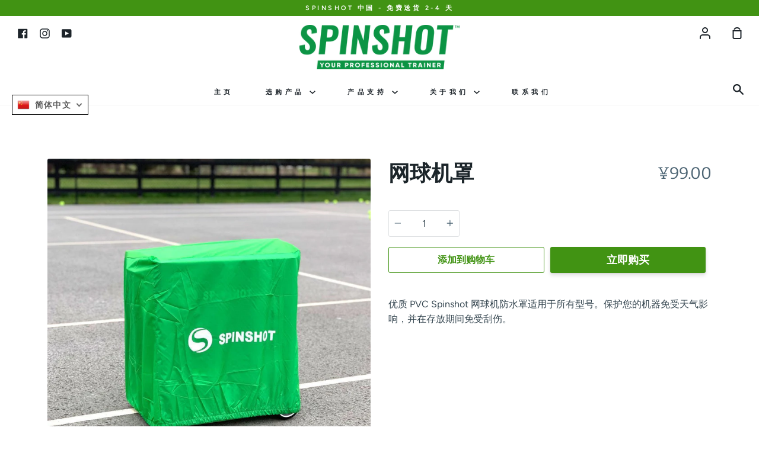

--- FILE ---
content_type: text/html; charset=utf-8
request_url: https://spinshot.cn/zh/products/machine-cover
body_size: 21327
content:
<!doctype html>
<!--[if IE 9]> <html class="ie9 no-js supports-no-cookies" lang="zh-CN"> <![endif]-->
<!--[if (gt IE 9)|!(IE)]><!--> <html class="no-js supports-no-cookies" lang="zh-CN"> <!--<![endif]-->
<head>
<!-- "snippets/booster-seo.liquid" was not rendered, the associated app was uninstalled -->
  <meta charset="utf-8">
  <meta http-equiv="X-UA-Compatible" content="IE=edge">
  <meta name="google-site-verification" content="6RAx3G9b8ikcP0sekn70giW4CXFRUL9s8iA1YbSqLQQ" />
  <meta name="viewport" content="width=device-width,initial-scale=1">
  <meta name="theme-color" content="#4ea994">
  <link rel="canonical" href="https://spinshot.cn/zh/products/machine-cover">

  <!-- ======================= Story Theme V1.0.3 ========================= -->

  

  
  <title>
    网球机罩
    
    
    
      &ndash; Spinshot China
    
  </title>

  

  
<meta property="og:site_name" content="Spinshot China">
<meta property="og:url" content="https://spinshot.cn/zh/products/machine-cover">
<meta property="og:title" content="网球机罩">
<meta property="og:type" content="product">
<meta property="og:description" content="优质 PVC Spinshot 网球机防水罩适用于所有型号。保护您的机器免受天气影响，并在存放期间免受刮伤。 "><meta property="og:price:amount" content="99.00">
  <meta property="og:price:currency" content="CNY"><meta property="og:image" content="http://spinshot.cn/cdn/shop/products/cover-03_1024x1024.jpg?v=1634697827">
<meta property="og:image:secure_url" content="https://spinshot.cn/cdn/shop/products/cover-03_1024x1024.jpg?v=1634697827">

<meta name="twitter:site" content="@">
<meta name="twitter:card" content="summary_large_image">
<meta name="twitter:title" content="网球机罩">
<meta name="twitter:description" content="优质 PVC Spinshot 网球机防水罩适用于所有型号。保护您的机器免受天气影响，并在存放期间免受刮伤。 ">


  <link href="//spinshot.cn/cdn/shop/t/2/assets/theme.scss.css?v=136116740567792402471759331742" rel="stylesheet" type="text/css" media="all" />

  <script>
    document.documentElement.className = document.documentElement.className.replace('no-js', 'js');

    window.theme = {
      strings: {
        addToCart: "添加到购物车",
        soldOut: "售罄",
        unavailable: "不可用"
      },
      moneyFormat: "¥{{amount}}",
      version: '1.0.3'
    };
  </script>

  

  <!--[if (gt IE 9)|!(IE)]><!--><script src="//spinshot.cn/cdn/shop/t/2/assets/theme.js?v=170341842405622593231634697870" defer="defer"></script><!--<![endif]-->
  <!--[if lt IE 9]><script src="//spinshot.cn/cdn/shop/t/2/assets/theme.js?v=170341842405622593231634697870"></script><![endif]-->


  <script>window.performance && window.performance.mark && window.performance.mark('shopify.content_for_header.start');</script><meta id="shopify-digital-wallet" name="shopify-digital-wallet" content="/55004594235/digital_wallets/dialog">
<meta name="shopify-checkout-api-token" content="d81d2d7321e5954c5c2bfd384d09cae1">
<meta id="in-context-paypal-metadata" data-shop-id="55004594235" data-venmo-supported="false" data-environment="production" data-locale="zh_CN" data-paypal-v4="true" data-currency="CNY">
<link rel="alternate" hreflang="x-default" href="https://spinshot.cn/products/machine-cover">
<link rel="alternate" hreflang="en" href="https://spinshot.cn/products/machine-cover">
<link rel="alternate" hreflang="zh-Hans" href="https://spinshot.cn/zh/products/machine-cover">
<link rel="alternate" hreflang="zh-Hans-CN" href="https://spinshot.cn/zh/products/machine-cover">
<link rel="alternate" hreflang="zh-Hans-AC" href="https://spinshot.cn/zh/products/machine-cover">
<link rel="alternate" hreflang="zh-Hans-AD" href="https://spinshot.cn/zh/products/machine-cover">
<link rel="alternate" hreflang="zh-Hans-AE" href="https://spinshot.cn/zh/products/machine-cover">
<link rel="alternate" hreflang="zh-Hans-AF" href="https://spinshot.cn/zh/products/machine-cover">
<link rel="alternate" hreflang="zh-Hans-AG" href="https://spinshot.cn/zh/products/machine-cover">
<link rel="alternate" hreflang="zh-Hans-AI" href="https://spinshot.cn/zh/products/machine-cover">
<link rel="alternate" hreflang="zh-Hans-AL" href="https://spinshot.cn/zh/products/machine-cover">
<link rel="alternate" hreflang="zh-Hans-AM" href="https://spinshot.cn/zh/products/machine-cover">
<link rel="alternate" hreflang="zh-Hans-AO" href="https://spinshot.cn/zh/products/machine-cover">
<link rel="alternate" hreflang="zh-Hans-AR" href="https://spinshot.cn/zh/products/machine-cover">
<link rel="alternate" hreflang="zh-Hans-AT" href="https://spinshot.cn/zh/products/machine-cover">
<link rel="alternate" hreflang="zh-Hans-AU" href="https://spinshot.cn/zh/products/machine-cover">
<link rel="alternate" hreflang="zh-Hans-AW" href="https://spinshot.cn/zh/products/machine-cover">
<link rel="alternate" hreflang="zh-Hans-AX" href="https://spinshot.cn/zh/products/machine-cover">
<link rel="alternate" hreflang="zh-Hans-AZ" href="https://spinshot.cn/zh/products/machine-cover">
<link rel="alternate" hreflang="zh-Hans-BA" href="https://spinshot.cn/zh/products/machine-cover">
<link rel="alternate" hreflang="zh-Hans-BB" href="https://spinshot.cn/zh/products/machine-cover">
<link rel="alternate" hreflang="zh-Hans-BD" href="https://spinshot.cn/zh/products/machine-cover">
<link rel="alternate" hreflang="zh-Hans-BE" href="https://spinshot.cn/zh/products/machine-cover">
<link rel="alternate" hreflang="zh-Hans-BF" href="https://spinshot.cn/zh/products/machine-cover">
<link rel="alternate" hreflang="zh-Hans-BG" href="https://spinshot.cn/zh/products/machine-cover">
<link rel="alternate" hreflang="zh-Hans-BH" href="https://spinshot.cn/zh/products/machine-cover">
<link rel="alternate" hreflang="zh-Hans-BI" href="https://spinshot.cn/zh/products/machine-cover">
<link rel="alternate" hreflang="zh-Hans-BJ" href="https://spinshot.cn/zh/products/machine-cover">
<link rel="alternate" hreflang="zh-Hans-BL" href="https://spinshot.cn/zh/products/machine-cover">
<link rel="alternate" hreflang="zh-Hans-BM" href="https://spinshot.cn/zh/products/machine-cover">
<link rel="alternate" hreflang="zh-Hans-BN" href="https://spinshot.cn/zh/products/machine-cover">
<link rel="alternate" hreflang="zh-Hans-BO" href="https://spinshot.cn/zh/products/machine-cover">
<link rel="alternate" hreflang="zh-Hans-BQ" href="https://spinshot.cn/zh/products/machine-cover">
<link rel="alternate" hreflang="zh-Hans-BR" href="https://spinshot.cn/zh/products/machine-cover">
<link rel="alternate" hreflang="zh-Hans-BS" href="https://spinshot.cn/zh/products/machine-cover">
<link rel="alternate" hreflang="zh-Hans-BT" href="https://spinshot.cn/zh/products/machine-cover">
<link rel="alternate" hreflang="zh-Hans-BW" href="https://spinshot.cn/zh/products/machine-cover">
<link rel="alternate" hreflang="zh-Hans-BY" href="https://spinshot.cn/zh/products/machine-cover">
<link rel="alternate" hreflang="zh-Hans-BZ" href="https://spinshot.cn/zh/products/machine-cover">
<link rel="alternate" hreflang="zh-Hans-CA" href="https://spinshot.cn/zh/products/machine-cover">
<link rel="alternate" hreflang="zh-Hans-CC" href="https://spinshot.cn/zh/products/machine-cover">
<link rel="alternate" hreflang="zh-Hans-CD" href="https://spinshot.cn/zh/products/machine-cover">
<link rel="alternate" hreflang="zh-Hans-CF" href="https://spinshot.cn/zh/products/machine-cover">
<link rel="alternate" hreflang="zh-Hans-CG" href="https://spinshot.cn/zh/products/machine-cover">
<link rel="alternate" hreflang="zh-Hans-CH" href="https://spinshot.cn/zh/products/machine-cover">
<link rel="alternate" hreflang="zh-Hans-CI" href="https://spinshot.cn/zh/products/machine-cover">
<link rel="alternate" hreflang="zh-Hans-CK" href="https://spinshot.cn/zh/products/machine-cover">
<link rel="alternate" hreflang="zh-Hans-CL" href="https://spinshot.cn/zh/products/machine-cover">
<link rel="alternate" hreflang="zh-Hans-CM" href="https://spinshot.cn/zh/products/machine-cover">
<link rel="alternate" hreflang="zh-Hans-CO" href="https://spinshot.cn/zh/products/machine-cover">
<link rel="alternate" hreflang="zh-Hans-CR" href="https://spinshot.cn/zh/products/machine-cover">
<link rel="alternate" hreflang="zh-Hans-CV" href="https://spinshot.cn/zh/products/machine-cover">
<link rel="alternate" hreflang="zh-Hans-CW" href="https://spinshot.cn/zh/products/machine-cover">
<link rel="alternate" hreflang="zh-Hans-CX" href="https://spinshot.cn/zh/products/machine-cover">
<link rel="alternate" hreflang="zh-Hans-CY" href="https://spinshot.cn/zh/products/machine-cover">
<link rel="alternate" hreflang="zh-Hans-CZ" href="https://spinshot.cn/zh/products/machine-cover">
<link rel="alternate" hreflang="zh-Hans-DE" href="https://spinshot.cn/zh/products/machine-cover">
<link rel="alternate" hreflang="zh-Hans-DJ" href="https://spinshot.cn/zh/products/machine-cover">
<link rel="alternate" hreflang="zh-Hans-DK" href="https://spinshot.cn/zh/products/machine-cover">
<link rel="alternate" hreflang="zh-Hans-DM" href="https://spinshot.cn/zh/products/machine-cover">
<link rel="alternate" hreflang="zh-Hans-DO" href="https://spinshot.cn/zh/products/machine-cover">
<link rel="alternate" hreflang="zh-Hans-DZ" href="https://spinshot.cn/zh/products/machine-cover">
<link rel="alternate" hreflang="zh-Hans-EC" href="https://spinshot.cn/zh/products/machine-cover">
<link rel="alternate" hreflang="zh-Hans-EE" href="https://spinshot.cn/zh/products/machine-cover">
<link rel="alternate" hreflang="zh-Hans-EG" href="https://spinshot.cn/zh/products/machine-cover">
<link rel="alternate" hreflang="zh-Hans-EH" href="https://spinshot.cn/zh/products/machine-cover">
<link rel="alternate" hreflang="zh-Hans-ER" href="https://spinshot.cn/zh/products/machine-cover">
<link rel="alternate" hreflang="zh-Hans-ES" href="https://spinshot.cn/zh/products/machine-cover">
<link rel="alternate" hreflang="zh-Hans-ET" href="https://spinshot.cn/zh/products/machine-cover">
<link rel="alternate" hreflang="zh-Hans-FI" href="https://spinshot.cn/zh/products/machine-cover">
<link rel="alternate" hreflang="zh-Hans-FJ" href="https://spinshot.cn/zh/products/machine-cover">
<link rel="alternate" hreflang="zh-Hans-FK" href="https://spinshot.cn/zh/products/machine-cover">
<link rel="alternate" hreflang="zh-Hans-FO" href="https://spinshot.cn/zh/products/machine-cover">
<link rel="alternate" hreflang="zh-Hans-FR" href="https://spinshot.cn/zh/products/machine-cover">
<link rel="alternate" hreflang="zh-Hans-GA" href="https://spinshot.cn/zh/products/machine-cover">
<link rel="alternate" hreflang="zh-Hans-GB" href="https://spinshot.cn/zh/products/machine-cover">
<link rel="alternate" hreflang="zh-Hans-GD" href="https://spinshot.cn/zh/products/machine-cover">
<link rel="alternate" hreflang="zh-Hans-GE" href="https://spinshot.cn/zh/products/machine-cover">
<link rel="alternate" hreflang="zh-Hans-GF" href="https://spinshot.cn/zh/products/machine-cover">
<link rel="alternate" hreflang="zh-Hans-GG" href="https://spinshot.cn/zh/products/machine-cover">
<link rel="alternate" hreflang="zh-Hans-GH" href="https://spinshot.cn/zh/products/machine-cover">
<link rel="alternate" hreflang="zh-Hans-GI" href="https://spinshot.cn/zh/products/machine-cover">
<link rel="alternate" hreflang="zh-Hans-GL" href="https://spinshot.cn/zh/products/machine-cover">
<link rel="alternate" hreflang="zh-Hans-GM" href="https://spinshot.cn/zh/products/machine-cover">
<link rel="alternate" hreflang="zh-Hans-GN" href="https://spinshot.cn/zh/products/machine-cover">
<link rel="alternate" hreflang="zh-Hans-GP" href="https://spinshot.cn/zh/products/machine-cover">
<link rel="alternate" hreflang="zh-Hans-GQ" href="https://spinshot.cn/zh/products/machine-cover">
<link rel="alternate" hreflang="zh-Hans-GR" href="https://spinshot.cn/zh/products/machine-cover">
<link rel="alternate" hreflang="zh-Hans-GS" href="https://spinshot.cn/zh/products/machine-cover">
<link rel="alternate" hreflang="zh-Hans-GT" href="https://spinshot.cn/zh/products/machine-cover">
<link rel="alternate" hreflang="zh-Hans-GW" href="https://spinshot.cn/zh/products/machine-cover">
<link rel="alternate" hreflang="zh-Hans-GY" href="https://spinshot.cn/zh/products/machine-cover">
<link rel="alternate" hreflang="zh-Hans-HK" href="https://spinshot.cn/zh/products/machine-cover">
<link rel="alternate" hreflang="zh-Hans-HN" href="https://spinshot.cn/zh/products/machine-cover">
<link rel="alternate" hreflang="zh-Hans-HR" href="https://spinshot.cn/zh/products/machine-cover">
<link rel="alternate" hreflang="zh-Hans-HT" href="https://spinshot.cn/zh/products/machine-cover">
<link rel="alternate" hreflang="zh-Hans-HU" href="https://spinshot.cn/zh/products/machine-cover">
<link rel="alternate" hreflang="zh-Hans-ID" href="https://spinshot.cn/zh/products/machine-cover">
<link rel="alternate" hreflang="zh-Hans-IE" href="https://spinshot.cn/zh/products/machine-cover">
<link rel="alternate" hreflang="zh-Hans-IL" href="https://spinshot.cn/zh/products/machine-cover">
<link rel="alternate" hreflang="zh-Hans-IM" href="https://spinshot.cn/zh/products/machine-cover">
<link rel="alternate" hreflang="zh-Hans-IN" href="https://spinshot.cn/zh/products/machine-cover">
<link rel="alternate" hreflang="zh-Hans-IO" href="https://spinshot.cn/zh/products/machine-cover">
<link rel="alternate" hreflang="zh-Hans-IQ" href="https://spinshot.cn/zh/products/machine-cover">
<link rel="alternate" hreflang="zh-Hans-IS" href="https://spinshot.cn/zh/products/machine-cover">
<link rel="alternate" hreflang="zh-Hans-IT" href="https://spinshot.cn/zh/products/machine-cover">
<link rel="alternate" hreflang="zh-Hans-JE" href="https://spinshot.cn/zh/products/machine-cover">
<link rel="alternate" hreflang="zh-Hans-JM" href="https://spinshot.cn/zh/products/machine-cover">
<link rel="alternate" hreflang="zh-Hans-JO" href="https://spinshot.cn/zh/products/machine-cover">
<link rel="alternate" hreflang="zh-Hans-JP" href="https://spinshot.cn/zh/products/machine-cover">
<link rel="alternate" hreflang="zh-Hans-KE" href="https://spinshot.cn/zh/products/machine-cover">
<link rel="alternate" hreflang="zh-Hans-KG" href="https://spinshot.cn/zh/products/machine-cover">
<link rel="alternate" hreflang="zh-Hans-KH" href="https://spinshot.cn/zh/products/machine-cover">
<link rel="alternate" hreflang="zh-Hans-KI" href="https://spinshot.cn/zh/products/machine-cover">
<link rel="alternate" hreflang="zh-Hans-KM" href="https://spinshot.cn/zh/products/machine-cover">
<link rel="alternate" hreflang="zh-Hans-KN" href="https://spinshot.cn/zh/products/machine-cover">
<link rel="alternate" hreflang="zh-Hans-KR" href="https://spinshot.cn/zh/products/machine-cover">
<link rel="alternate" hreflang="zh-Hans-KW" href="https://spinshot.cn/zh/products/machine-cover">
<link rel="alternate" hreflang="zh-Hans-KY" href="https://spinshot.cn/zh/products/machine-cover">
<link rel="alternate" hreflang="zh-Hans-KZ" href="https://spinshot.cn/zh/products/machine-cover">
<link rel="alternate" hreflang="zh-Hans-LA" href="https://spinshot.cn/zh/products/machine-cover">
<link rel="alternate" hreflang="zh-Hans-LB" href="https://spinshot.cn/zh/products/machine-cover">
<link rel="alternate" hreflang="zh-Hans-LC" href="https://spinshot.cn/zh/products/machine-cover">
<link rel="alternate" hreflang="zh-Hans-LI" href="https://spinshot.cn/zh/products/machine-cover">
<link rel="alternate" hreflang="zh-Hans-LK" href="https://spinshot.cn/zh/products/machine-cover">
<link rel="alternate" hreflang="zh-Hans-LR" href="https://spinshot.cn/zh/products/machine-cover">
<link rel="alternate" hreflang="zh-Hans-LS" href="https://spinshot.cn/zh/products/machine-cover">
<link rel="alternate" hreflang="zh-Hans-LT" href="https://spinshot.cn/zh/products/machine-cover">
<link rel="alternate" hreflang="zh-Hans-LU" href="https://spinshot.cn/zh/products/machine-cover">
<link rel="alternate" hreflang="zh-Hans-LV" href="https://spinshot.cn/zh/products/machine-cover">
<link rel="alternate" hreflang="zh-Hans-LY" href="https://spinshot.cn/zh/products/machine-cover">
<link rel="alternate" hreflang="zh-Hans-MA" href="https://spinshot.cn/zh/products/machine-cover">
<link rel="alternate" hreflang="zh-Hans-MC" href="https://spinshot.cn/zh/products/machine-cover">
<link rel="alternate" hreflang="zh-Hans-MD" href="https://spinshot.cn/zh/products/machine-cover">
<link rel="alternate" hreflang="zh-Hans-ME" href="https://spinshot.cn/zh/products/machine-cover">
<link rel="alternate" hreflang="zh-Hans-MF" href="https://spinshot.cn/zh/products/machine-cover">
<link rel="alternate" hreflang="zh-Hans-MG" href="https://spinshot.cn/zh/products/machine-cover">
<link rel="alternate" hreflang="zh-Hans-MK" href="https://spinshot.cn/zh/products/machine-cover">
<link rel="alternate" hreflang="zh-Hans-ML" href="https://spinshot.cn/zh/products/machine-cover">
<link rel="alternate" hreflang="zh-Hans-MM" href="https://spinshot.cn/zh/products/machine-cover">
<link rel="alternate" hreflang="zh-Hans-MN" href="https://spinshot.cn/zh/products/machine-cover">
<link rel="alternate" hreflang="zh-Hans-MO" href="https://spinshot.cn/zh/products/machine-cover">
<link rel="alternate" hreflang="zh-Hans-MQ" href="https://spinshot.cn/zh/products/machine-cover">
<link rel="alternate" hreflang="zh-Hans-MR" href="https://spinshot.cn/zh/products/machine-cover">
<link rel="alternate" hreflang="zh-Hans-MS" href="https://spinshot.cn/zh/products/machine-cover">
<link rel="alternate" hreflang="zh-Hans-MT" href="https://spinshot.cn/zh/products/machine-cover">
<link rel="alternate" hreflang="zh-Hans-MU" href="https://spinshot.cn/zh/products/machine-cover">
<link rel="alternate" hreflang="zh-Hans-MV" href="https://spinshot.cn/zh/products/machine-cover">
<link rel="alternate" hreflang="zh-Hans-MW" href="https://spinshot.cn/zh/products/machine-cover">
<link rel="alternate" hreflang="zh-Hans-MX" href="https://spinshot.cn/zh/products/machine-cover">
<link rel="alternate" hreflang="zh-Hans-MY" href="https://spinshot.cn/zh/products/machine-cover">
<link rel="alternate" hreflang="zh-Hans-MZ" href="https://spinshot.cn/zh/products/machine-cover">
<link rel="alternate" hreflang="zh-Hans-NA" href="https://spinshot.cn/zh/products/machine-cover">
<link rel="alternate" hreflang="zh-Hans-NC" href="https://spinshot.cn/zh/products/machine-cover">
<link rel="alternate" hreflang="zh-Hans-NE" href="https://spinshot.cn/zh/products/machine-cover">
<link rel="alternate" hreflang="zh-Hans-NF" href="https://spinshot.cn/zh/products/machine-cover">
<link rel="alternate" hreflang="zh-Hans-NG" href="https://spinshot.cn/zh/products/machine-cover">
<link rel="alternate" hreflang="zh-Hans-NI" href="https://spinshot.cn/zh/products/machine-cover">
<link rel="alternate" hreflang="zh-Hans-NL" href="https://spinshot.cn/zh/products/machine-cover">
<link rel="alternate" hreflang="zh-Hans-NO" href="https://spinshot.cn/zh/products/machine-cover">
<link rel="alternate" hreflang="zh-Hans-NP" href="https://spinshot.cn/zh/products/machine-cover">
<link rel="alternate" hreflang="zh-Hans-NR" href="https://spinshot.cn/zh/products/machine-cover">
<link rel="alternate" hreflang="zh-Hans-NU" href="https://spinshot.cn/zh/products/machine-cover">
<link rel="alternate" hreflang="zh-Hans-NZ" href="https://spinshot.cn/zh/products/machine-cover">
<link rel="alternate" hreflang="zh-Hans-OM" href="https://spinshot.cn/zh/products/machine-cover">
<link rel="alternate" hreflang="zh-Hans-PA" href="https://spinshot.cn/zh/products/machine-cover">
<link rel="alternate" hreflang="zh-Hans-PE" href="https://spinshot.cn/zh/products/machine-cover">
<link rel="alternate" hreflang="zh-Hans-PF" href="https://spinshot.cn/zh/products/machine-cover">
<link rel="alternate" hreflang="zh-Hans-PG" href="https://spinshot.cn/zh/products/machine-cover">
<link rel="alternate" hreflang="zh-Hans-PH" href="https://spinshot.cn/zh/products/machine-cover">
<link rel="alternate" hreflang="zh-Hans-PK" href="https://spinshot.cn/zh/products/machine-cover">
<link rel="alternate" hreflang="zh-Hans-PL" href="https://spinshot.cn/zh/products/machine-cover">
<link rel="alternate" hreflang="zh-Hans-PM" href="https://spinshot.cn/zh/products/machine-cover">
<link rel="alternate" hreflang="zh-Hans-PN" href="https://spinshot.cn/zh/products/machine-cover">
<link rel="alternate" hreflang="zh-Hans-PS" href="https://spinshot.cn/zh/products/machine-cover">
<link rel="alternate" hreflang="zh-Hans-PT" href="https://spinshot.cn/zh/products/machine-cover">
<link rel="alternate" hreflang="zh-Hans-PY" href="https://spinshot.cn/zh/products/machine-cover">
<link rel="alternate" hreflang="zh-Hans-QA" href="https://spinshot.cn/zh/products/machine-cover">
<link rel="alternate" hreflang="zh-Hans-RE" href="https://spinshot.cn/zh/products/machine-cover">
<link rel="alternate" hreflang="zh-Hans-RO" href="https://spinshot.cn/zh/products/machine-cover">
<link rel="alternate" hreflang="zh-Hans-RS" href="https://spinshot.cn/zh/products/machine-cover">
<link rel="alternate" hreflang="zh-Hans-RU" href="https://spinshot.cn/zh/products/machine-cover">
<link rel="alternate" hreflang="zh-Hans-RW" href="https://spinshot.cn/zh/products/machine-cover">
<link rel="alternate" hreflang="zh-Hans-SA" href="https://spinshot.cn/zh/products/machine-cover">
<link rel="alternate" hreflang="zh-Hans-SB" href="https://spinshot.cn/zh/products/machine-cover">
<link rel="alternate" hreflang="zh-Hans-SC" href="https://spinshot.cn/zh/products/machine-cover">
<link rel="alternate" hreflang="zh-Hans-SD" href="https://spinshot.cn/zh/products/machine-cover">
<link rel="alternate" hreflang="zh-Hans-SE" href="https://spinshot.cn/zh/products/machine-cover">
<link rel="alternate" hreflang="zh-Hans-SG" href="https://spinshot.cn/zh/products/machine-cover">
<link rel="alternate" hreflang="zh-Hans-SH" href="https://spinshot.cn/zh/products/machine-cover">
<link rel="alternate" hreflang="zh-Hans-SI" href="https://spinshot.cn/zh/products/machine-cover">
<link rel="alternate" hreflang="zh-Hans-SJ" href="https://spinshot.cn/zh/products/machine-cover">
<link rel="alternate" hreflang="zh-Hans-SK" href="https://spinshot.cn/zh/products/machine-cover">
<link rel="alternate" hreflang="zh-Hans-SL" href="https://spinshot.cn/zh/products/machine-cover">
<link rel="alternate" hreflang="zh-Hans-SM" href="https://spinshot.cn/zh/products/machine-cover">
<link rel="alternate" hreflang="zh-Hans-SN" href="https://spinshot.cn/zh/products/machine-cover">
<link rel="alternate" hreflang="zh-Hans-SO" href="https://spinshot.cn/zh/products/machine-cover">
<link rel="alternate" hreflang="zh-Hans-SR" href="https://spinshot.cn/zh/products/machine-cover">
<link rel="alternate" hreflang="zh-Hans-SS" href="https://spinshot.cn/zh/products/machine-cover">
<link rel="alternate" hreflang="zh-Hans-ST" href="https://spinshot.cn/zh/products/machine-cover">
<link rel="alternate" hreflang="zh-Hans-SV" href="https://spinshot.cn/zh/products/machine-cover">
<link rel="alternate" hreflang="zh-Hans-SX" href="https://spinshot.cn/zh/products/machine-cover">
<link rel="alternate" hreflang="zh-Hans-SZ" href="https://spinshot.cn/zh/products/machine-cover">
<link rel="alternate" hreflang="zh-Hans-TA" href="https://spinshot.cn/zh/products/machine-cover">
<link rel="alternate" hreflang="zh-Hans-TC" href="https://spinshot.cn/zh/products/machine-cover">
<link rel="alternate" hreflang="zh-Hans-TD" href="https://spinshot.cn/zh/products/machine-cover">
<link rel="alternate" hreflang="zh-Hans-TF" href="https://spinshot.cn/zh/products/machine-cover">
<link rel="alternate" hreflang="zh-Hans-TG" href="https://spinshot.cn/zh/products/machine-cover">
<link rel="alternate" hreflang="zh-Hans-TH" href="https://spinshot.cn/zh/products/machine-cover">
<link rel="alternate" hreflang="zh-Hans-TJ" href="https://spinshot.cn/zh/products/machine-cover">
<link rel="alternate" hreflang="zh-Hans-TK" href="https://spinshot.cn/zh/products/machine-cover">
<link rel="alternate" hreflang="zh-Hans-TL" href="https://spinshot.cn/zh/products/machine-cover">
<link rel="alternate" hreflang="zh-Hans-TM" href="https://spinshot.cn/zh/products/machine-cover">
<link rel="alternate" hreflang="zh-Hans-TN" href="https://spinshot.cn/zh/products/machine-cover">
<link rel="alternate" hreflang="zh-Hans-TO" href="https://spinshot.cn/zh/products/machine-cover">
<link rel="alternate" hreflang="zh-Hans-TR" href="https://spinshot.cn/zh/products/machine-cover">
<link rel="alternate" hreflang="zh-Hans-TT" href="https://spinshot.cn/zh/products/machine-cover">
<link rel="alternate" hreflang="zh-Hans-TV" href="https://spinshot.cn/zh/products/machine-cover">
<link rel="alternate" hreflang="zh-Hans-TW" href="https://spinshot.cn/zh/products/machine-cover">
<link rel="alternate" hreflang="zh-Hans-TZ" href="https://spinshot.cn/zh/products/machine-cover">
<link rel="alternate" hreflang="zh-Hans-UA" href="https://spinshot.cn/zh/products/machine-cover">
<link rel="alternate" hreflang="zh-Hans-UG" href="https://spinshot.cn/zh/products/machine-cover">
<link rel="alternate" hreflang="zh-Hans-UM" href="https://spinshot.cn/zh/products/machine-cover">
<link rel="alternate" hreflang="zh-Hans-US" href="https://spinshot.cn/zh/products/machine-cover">
<link rel="alternate" hreflang="zh-Hans-UY" href="https://spinshot.cn/zh/products/machine-cover">
<link rel="alternate" hreflang="zh-Hans-UZ" href="https://spinshot.cn/zh/products/machine-cover">
<link rel="alternate" hreflang="zh-Hans-VA" href="https://spinshot.cn/zh/products/machine-cover">
<link rel="alternate" hreflang="zh-Hans-VC" href="https://spinshot.cn/zh/products/machine-cover">
<link rel="alternate" hreflang="zh-Hans-VE" href="https://spinshot.cn/zh/products/machine-cover">
<link rel="alternate" hreflang="zh-Hans-VG" href="https://spinshot.cn/zh/products/machine-cover">
<link rel="alternate" hreflang="zh-Hans-VN" href="https://spinshot.cn/zh/products/machine-cover">
<link rel="alternate" hreflang="zh-Hans-VU" href="https://spinshot.cn/zh/products/machine-cover">
<link rel="alternate" hreflang="zh-Hans-WF" href="https://spinshot.cn/zh/products/machine-cover">
<link rel="alternate" hreflang="zh-Hans-WS" href="https://spinshot.cn/zh/products/machine-cover">
<link rel="alternate" hreflang="zh-Hans-XK" href="https://spinshot.cn/zh/products/machine-cover">
<link rel="alternate" hreflang="zh-Hans-YE" href="https://spinshot.cn/zh/products/machine-cover">
<link rel="alternate" hreflang="zh-Hans-YT" href="https://spinshot.cn/zh/products/machine-cover">
<link rel="alternate" hreflang="zh-Hans-ZA" href="https://spinshot.cn/zh/products/machine-cover">
<link rel="alternate" hreflang="zh-Hans-ZM" href="https://spinshot.cn/zh/products/machine-cover">
<link rel="alternate" hreflang="zh-Hans-ZW" href="https://spinshot.cn/zh/products/machine-cover">
<link rel="alternate" type="application/json+oembed" href="https://spinshot.cn/zh/products/machine-cover.oembed">
<script async="async" src="/checkouts/internal/preloads.js?locale=zh-CN"></script>
<script id="shopify-features" type="application/json">{"accessToken":"d81d2d7321e5954c5c2bfd384d09cae1","betas":["rich-media-storefront-analytics"],"domain":"spinshot.cn","predictiveSearch":true,"shopId":55004594235,"locale":"zh-cn"}</script>
<script>var Shopify = Shopify || {};
Shopify.shop = "spinshot-china.myshopify.com";
Shopify.locale = "zh-CN";
Shopify.currency = {"active":"CNY","rate":"1.0"};
Shopify.country = "CN";
Shopify.theme = {"name":"Theme","id":120810078267,"schema_name":"Story","schema_version":"1.0.3","theme_store_id":null,"role":"main"};
Shopify.theme.handle = "null";
Shopify.theme.style = {"id":null,"handle":null};
Shopify.cdnHost = "spinshot.cn/cdn";
Shopify.routes = Shopify.routes || {};
Shopify.routes.root = "/zh/";</script>
<script type="module">!function(o){(o.Shopify=o.Shopify||{}).modules=!0}(window);</script>
<script>!function(o){function n(){var o=[];function n(){o.push(Array.prototype.slice.apply(arguments))}return n.q=o,n}var t=o.Shopify=o.Shopify||{};t.loadFeatures=n(),t.autoloadFeatures=n()}(window);</script>
<script id="shop-js-analytics" type="application/json">{"pageType":"product"}</script>
<script defer="defer" async type="module" src="//spinshot.cn/cdn/shopifycloud/shop-js/modules/v2/client.init-shop-cart-sync_BcmfRyNd.zh-CN.esm.js"></script>
<script defer="defer" async type="module" src="//spinshot.cn/cdn/shopifycloud/shop-js/modules/v2/chunk.common_DgOy3qWa.esm.js"></script>
<script defer="defer" async type="module" src="//spinshot.cn/cdn/shopifycloud/shop-js/modules/v2/chunk.modal_Da6FCIem.esm.js"></script>
<script type="module">
  await import("//spinshot.cn/cdn/shopifycloud/shop-js/modules/v2/client.init-shop-cart-sync_BcmfRyNd.zh-CN.esm.js");
await import("//spinshot.cn/cdn/shopifycloud/shop-js/modules/v2/chunk.common_DgOy3qWa.esm.js");
await import("//spinshot.cn/cdn/shopifycloud/shop-js/modules/v2/chunk.modal_Da6FCIem.esm.js");

  window.Shopify.SignInWithShop?.initShopCartSync?.({"fedCMEnabled":true,"windoidEnabled":true});

</script>
<script id="__st">var __st={"a":55004594235,"offset":28800,"reqid":"20e51dd4-7ee9-45b6-923d-cf5809985b00-1769903896","pageurl":"spinshot.cn\/zh\/products\/machine-cover","u":"9764c07c95cc","p":"product","rtyp":"product","rid":6674610356283};</script>
<script>window.ShopifyPaypalV4VisibilityTracking = true;</script>
<script id="captcha-bootstrap">!function(){'use strict';const t='contact',e='account',n='new_comment',o=[[t,t],['blogs',n],['comments',n],[t,'customer']],c=[[e,'customer_login'],[e,'guest_login'],[e,'recover_customer_password'],[e,'create_customer']],r=t=>t.map((([t,e])=>`form[action*='/${t}']:not([data-nocaptcha='true']) input[name='form_type'][value='${e}']`)).join(','),a=t=>()=>t?[...document.querySelectorAll(t)].map((t=>t.form)):[];function s(){const t=[...o],e=r(t);return a(e)}const i='password',u='form_key',d=['recaptcha-v3-token','g-recaptcha-response','h-captcha-response',i],f=()=>{try{return window.sessionStorage}catch{return}},m='__shopify_v',_=t=>t.elements[u];function p(t,e,n=!1){try{const o=window.sessionStorage,c=JSON.parse(o.getItem(e)),{data:r}=function(t){const{data:e,action:n}=t;return t[m]||n?{data:e,action:n}:{data:t,action:n}}(c);for(const[e,n]of Object.entries(r))t.elements[e]&&(t.elements[e].value=n);n&&o.removeItem(e)}catch(o){console.error('form repopulation failed',{error:o})}}const l='form_type',E='cptcha';function T(t){t.dataset[E]=!0}const w=window,h=w.document,L='Shopify',v='ce_forms',y='captcha';let A=!1;((t,e)=>{const n=(g='f06e6c50-85a8-45c8-87d0-21a2b65856fe',I='https://cdn.shopify.com/shopifycloud/storefront-forms-hcaptcha/ce_storefront_forms_captcha_hcaptcha.v1.5.2.iife.js',D={infoText:'受 hCaptcha 保护',privacyText:'隐私',termsText:'条款'},(t,e,n)=>{const o=w[L][v],c=o.bindForm;if(c)return c(t,g,e,D).then(n);var r;o.q.push([[t,g,e,D],n]),r=I,A||(h.body.append(Object.assign(h.createElement('script'),{id:'captcha-provider',async:!0,src:r})),A=!0)});var g,I,D;w[L]=w[L]||{},w[L][v]=w[L][v]||{},w[L][v].q=[],w[L][y]=w[L][y]||{},w[L][y].protect=function(t,e){n(t,void 0,e),T(t)},Object.freeze(w[L][y]),function(t,e,n,w,h,L){const[v,y,A,g]=function(t,e,n){const i=e?o:[],u=t?c:[],d=[...i,...u],f=r(d),m=r(i),_=r(d.filter((([t,e])=>n.includes(e))));return[a(f),a(m),a(_),s()]}(w,h,L),I=t=>{const e=t.target;return e instanceof HTMLFormElement?e:e&&e.form},D=t=>v().includes(t);t.addEventListener('submit',(t=>{const e=I(t);if(!e)return;const n=D(e)&&!e.dataset.hcaptchaBound&&!e.dataset.recaptchaBound,o=_(e),c=g().includes(e)&&(!o||!o.value);(n||c)&&t.preventDefault(),c&&!n&&(function(t){try{if(!f())return;!function(t){const e=f();if(!e)return;const n=_(t);if(!n)return;const o=n.value;o&&e.removeItem(o)}(t);const e=Array.from(Array(32),(()=>Math.random().toString(36)[2])).join('');!function(t,e){_(t)||t.append(Object.assign(document.createElement('input'),{type:'hidden',name:u})),t.elements[u].value=e}(t,e),function(t,e){const n=f();if(!n)return;const o=[...t.querySelectorAll(`input[type='${i}']`)].map((({name:t})=>t)),c=[...d,...o],r={};for(const[a,s]of new FormData(t).entries())c.includes(a)||(r[a]=s);n.setItem(e,JSON.stringify({[m]:1,action:t.action,data:r}))}(t,e)}catch(e){console.error('failed to persist form',e)}}(e),e.submit())}));const S=(t,e)=>{t&&!t.dataset[E]&&(n(t,e.some((e=>e===t))),T(t))};for(const o of['focusin','change'])t.addEventListener(o,(t=>{const e=I(t);D(e)&&S(e,y())}));const B=e.get('form_key'),M=e.get(l),P=B&&M;t.addEventListener('DOMContentLoaded',(()=>{const t=y();if(P)for(const e of t)e.elements[l].value===M&&p(e,B);[...new Set([...A(),...v().filter((t=>'true'===t.dataset.shopifyCaptcha))])].forEach((e=>S(e,t)))}))}(h,new URLSearchParams(w.location.search),n,t,e,['guest_login'])})(!0,!0)}();</script>
<script integrity="sha256-4kQ18oKyAcykRKYeNunJcIwy7WH5gtpwJnB7kiuLZ1E=" data-source-attribution="shopify.loadfeatures" defer="defer" src="//spinshot.cn/cdn/shopifycloud/storefront/assets/storefront/load_feature-a0a9edcb.js" crossorigin="anonymous"></script>
<script data-source-attribution="shopify.dynamic_checkout.dynamic.init">var Shopify=Shopify||{};Shopify.PaymentButton=Shopify.PaymentButton||{isStorefrontPortableWallets:!0,init:function(){window.Shopify.PaymentButton.init=function(){};var t=document.createElement("script");t.src="https://spinshot.cn/cdn/shopifycloud/portable-wallets/latest/portable-wallets.zh-cn.js",t.type="module",document.head.appendChild(t)}};
</script>
<script data-source-attribution="shopify.dynamic_checkout.buyer_consent">
  function portableWalletsHideBuyerConsent(e){var t=document.getElementById("shopify-buyer-consent"),n=document.getElementById("shopify-subscription-policy-button");t&&n&&(t.classList.add("hidden"),t.setAttribute("aria-hidden","true"),n.removeEventListener("click",e))}function portableWalletsShowBuyerConsent(e){var t=document.getElementById("shopify-buyer-consent"),n=document.getElementById("shopify-subscription-policy-button");t&&n&&(t.classList.remove("hidden"),t.removeAttribute("aria-hidden"),n.addEventListener("click",e))}window.Shopify?.PaymentButton&&(window.Shopify.PaymentButton.hideBuyerConsent=portableWalletsHideBuyerConsent,window.Shopify.PaymentButton.showBuyerConsent=portableWalletsShowBuyerConsent);
</script>
<script>
  function portableWalletsCleanup(e){e&&e.src&&console.error("Failed to load portable wallets script "+e.src);var t=document.querySelectorAll("shopify-accelerated-checkout .shopify-payment-button__skeleton, shopify-accelerated-checkout-cart .wallet-cart-button__skeleton"),e=document.getElementById("shopify-buyer-consent");for(let e=0;e<t.length;e++)t[e].remove();e&&e.remove()}function portableWalletsNotLoadedAsModule(e){e instanceof ErrorEvent&&"string"==typeof e.message&&e.message.includes("import.meta")&&"string"==typeof e.filename&&e.filename.includes("portable-wallets")&&(window.removeEventListener("error",portableWalletsNotLoadedAsModule),window.Shopify.PaymentButton.failedToLoad=e,"loading"===document.readyState?document.addEventListener("DOMContentLoaded",window.Shopify.PaymentButton.init):window.Shopify.PaymentButton.init())}window.addEventListener("error",portableWalletsNotLoadedAsModule);
</script>

<script type="module" src="https://spinshot.cn/cdn/shopifycloud/portable-wallets/latest/portable-wallets.zh-cn.js" onError="portableWalletsCleanup(this)" crossorigin="anonymous"></script>
<script nomodule>
  document.addEventListener("DOMContentLoaded", portableWalletsCleanup);
</script>

<link id="shopify-accelerated-checkout-styles" rel="stylesheet" media="screen" href="https://spinshot.cn/cdn/shopifycloud/portable-wallets/latest/accelerated-checkout-backwards-compat.css" crossorigin="anonymous">
<style id="shopify-accelerated-checkout-cart">
        #shopify-buyer-consent {
  margin-top: 1em;
  display: inline-block;
  width: 100%;
}

#shopify-buyer-consent.hidden {
  display: none;
}

#shopify-subscription-policy-button {
  background: none;
  border: none;
  padding: 0;
  text-decoration: underline;
  font-size: inherit;
  cursor: pointer;
}

#shopify-subscription-policy-button::before {
  box-shadow: none;
}

      </style>

<script>window.performance && window.performance.mark && window.performance.mark('shopify.content_for_header.end');</script>
  
  <!-- Global site tag (gtag.js) - Google Ads: 969723026 -->
<script async src="https://www.googletagmanager.com/gtag/js?id=AW-969723026"></script>
<script>
  window.dataLayer = window.dataLayer || [];
  function gtag(){dataLayer.push(arguments);}
  gtag('js', new Date());

  gtag('config', 'AW-969723026');
</script>
  <script>

    if (!Array.prototype.find) {
        Object.defineProperty(Array.prototype, 'find', {
            value: function (predicate) {
                if (this == null) {
                    throw TypeError('"this" is null or not defined');
                }

                var o = Object(this);

                var len = o.length >>> 0;

                if (typeof predicate !== 'function') {
                    throw TypeError('predicate must be a function');
                }

                var thisArg = arguments[1];

                var k = 0;

                while (k < len) {
                    var kValue = o[k];
                    if (predicate.call(thisArg, kValue, k, o)) {
                        return kValue;
                    }
                    k++;
                }

                return undefined;
            },
            configurable: true,
            writable: true
        });
    }

    if (typeof window.TranslationLab === 'undefined') {
        window.TranslationLab = {};
    }

    if (typeof TranslationLab.Helpers === 'undefined') {
        TranslationLab.Helpers = {};
    }

    TranslationLab.Helpers.getSavedLocale = function (langList) {
        var savedLocale = localStorage.getItem('translation-lab-lang');
        var sl = savedLocale ? langList.find(x => x.iso_code.toLowerCase() === savedLocale.toLowerCase()) : null;
        return sl ? sl.iso_code : null;
    }

    TranslationLab.Helpers.getBrowserLocale = function (langList) {
        var browserLocale = navigator.language;
        if (browserLocale) {
            var localeParts = browserLocale.split('-');
            var bl = localeParts[0] ? langList.find(x => x.iso_code.toLowerCase().startsWith(localeParts[0])) : null;
            return bl ? bl.iso_code : null;
        } else {
            return null;
        }
    }

    TranslationLab.Helpers.buildRedirectUrl = function (redirectLanguage, currentLocale, shopDomain, useInternationalDomains) {

        if (!redirectLanguage)
            return null;

        if (!currentLocale)
            return null;

        var redirectLocaleLower = redirectLanguage.iso_code.toLowerCase();
        var currentLocaleLower = currentLocale.toLowerCase();

        if (currentLocaleLower === redirectLocaleLower)
            return null;

        var pathnameWithLocale = window.location.pathname;
        var queryString = window.location.search || '';

        var currentLocaleRegEx = new RegExp('^\/' + currentLocaleLower, "ig");
        var pathname = pathnameWithLocale.replace(currentLocaleRegEx, '');

        if (useInternationalDomains)
            return 'https://' + redirectLanguage.domain + pathname + queryString;

        if (redirectLanguage.root_url === '/')
            return 'https://' + shopDomain + pathname + queryString;

        return 'https://' + shopDomain + redirectLanguage.root_url + pathname + queryString;
    }

    if (typeof TranslationLab.BrowserLanguageDetection === 'undefined') {
        TranslationLab.BrowserLanguageDetection = {};
    }

    TranslationLab.BrowserLanguageDetection.configure = function (currentLocale, shopDomain, useInternationalDomains, languageList) {

        function getRedirectLanguage(languageList) {
            var savedLocale = TranslationLab.Helpers.getSavedLocale(languageList);
            var browserLocale = TranslationLab.Helpers.getBrowserLocale(languageList);
            var preferredLocale = null;

            var redirectLocale = null;

            if (savedLocale) {
                redirectLocale = savedLocale;
            } else if (preferredLocale) {
                redirectLocale = preferredLocale;
            } else if (browserLocale) {
                redirectLocale = browserLocale;
            }

            if (!redirectLocale)
                return null;

            return languageList.find(function (x) { return x.iso_code.toLowerCase() === redirectLocale.toLowerCase(); });
        }

        if (window.Shopify && window.Shopify.designMode)
            return;

        var botPatterns = "(bot|Googlebot\/|Googlebot-Mobile|Googlebot-Image|Googlebot-News|Googlebot-Video|AdsBot-Google([^-]|$)|AdsBot-Google-Mobile|Feedfetcher-Google|Mediapartners-Google|APIs-Google|Page|Speed|Insights|Lighthouse|bingbot|Slurp|exabot|ia_archiver|YandexBot|YandexImages|YandexAccessibilityBot|YandexMobileBot|YandexMetrika|YandexTurbo|YandexImageResizer|YandexVideo|YandexAdNet|YandexBlogs|YandexCalendar|YandexDirect|YandexFavicons|YaDirectFetcher|YandexForDomain|YandexMarket|YandexMedia|YandexMobileScreenShotBot|YandexNews|YandexOntoDB|YandexPagechecker|YandexPartner|YandexRCA|YandexSearchShop|YandexSitelinks|YandexSpravBot|YandexTracker|YandexVertis|YandexVerticals|YandexWebmaster|YandexScreenshotBot|Baiduspider|facebookexternalhit|Sogou|DuckDuckBot|BUbiNG|crawler4j|S[eE][mM]rushBot|Google-Adwords-Instant|BingPreview\/|Bark[rR]owler|DuckDuckGo-Favicons-Bot|AppEngine-Google|Google Web Preview|acapbot|Baidu-YunGuanCe|Feedly|Feedspot|google-xrawler|Google-Structured-Data-Testing-Tool|Google-PhysicalWeb|Google Favicon|Google-Site-Verification|Gwene|SentiBot|FreshRSS)";
        var userAgentRegex = new RegExp(botPatterns, 'i');
        if (userAgentRegex.test(navigator.userAgent))
            return;

        var redirectLanguage = getRedirectLanguage(languageList);

        var redirectUrl = TranslationLab.Helpers.buildRedirectUrl(redirectLanguage, currentLocale, shopDomain, useInternationalDomains);

        redirectUrl && window.location.assign(redirectUrl);
    }

</script>

<script>
    (function () {

        var useInternationalDomains = false;

        var shopDomain = window.Shopify && window.Shopify.designMode
            ? 'spinshot-china.myshopify.com'
            : 'spinshot.cn';

        var currentLocale = 'zh-CN';

        var languageListJson = '[{\
"name": "英语",\
"endonym_name": "English",\
"iso_code": "en",\
"primary": true,\
"flag": "//spinshot.cn/cdn/shop/t/2/assets/en.png?v=271",\
"domain": null,\
"root_url": "\/"\
},{\
"name": "简体中文",\
"endonym_name": "简体中文",\
"iso_code": "zh-CN",\
"primary": false,\
"flag": "//spinshot.cn/cdn/shop/t/2/assets/zh-CN.png?v=271",\
"domain": null,\
"root_url": "\/zh"\
}]';
        var languageList = JSON.parse(languageListJson);

        TranslationLab.BrowserLanguageDetection.configure(currentLocale, shopDomain, useInternationalDomains, languageList);

    })();
</script>
<link href="https://monorail-edge.shopifysvc.com" rel="dns-prefetch">
<script>(function(){if ("sendBeacon" in navigator && "performance" in window) {try {var session_token_from_headers = performance.getEntriesByType('navigation')[0].serverTiming.find(x => x.name == '_s').description;} catch {var session_token_from_headers = undefined;}var session_cookie_matches = document.cookie.match(/_shopify_s=([^;]*)/);var session_token_from_cookie = session_cookie_matches && session_cookie_matches.length === 2 ? session_cookie_matches[1] : "";var session_token = session_token_from_headers || session_token_from_cookie || "";function handle_abandonment_event(e) {var entries = performance.getEntries().filter(function(entry) {return /monorail-edge.shopifysvc.com/.test(entry.name);});if (!window.abandonment_tracked && entries.length === 0) {window.abandonment_tracked = true;var currentMs = Date.now();var navigation_start = performance.timing.navigationStart;var payload = {shop_id: 55004594235,url: window.location.href,navigation_start,duration: currentMs - navigation_start,session_token,page_type: "product"};window.navigator.sendBeacon("https://monorail-edge.shopifysvc.com/v1/produce", JSON.stringify({schema_id: "online_store_buyer_site_abandonment/1.1",payload: payload,metadata: {event_created_at_ms: currentMs,event_sent_at_ms: currentMs}}));}}window.addEventListener('pagehide', handle_abandonment_event);}}());</script>
<script id="web-pixels-manager-setup">(function e(e,d,r,n,o){if(void 0===o&&(o={}),!Boolean(null===(a=null===(i=window.Shopify)||void 0===i?void 0:i.analytics)||void 0===a?void 0:a.replayQueue)){var i,a;window.Shopify=window.Shopify||{};var t=window.Shopify;t.analytics=t.analytics||{};var s=t.analytics;s.replayQueue=[],s.publish=function(e,d,r){return s.replayQueue.push([e,d,r]),!0};try{self.performance.mark("wpm:start")}catch(e){}var l=function(){var e={modern:/Edge?\/(1{2}[4-9]|1[2-9]\d|[2-9]\d{2}|\d{4,})\.\d+(\.\d+|)|Firefox\/(1{2}[4-9]|1[2-9]\d|[2-9]\d{2}|\d{4,})\.\d+(\.\d+|)|Chrom(ium|e)\/(9{2}|\d{3,})\.\d+(\.\d+|)|(Maci|X1{2}).+ Version\/(15\.\d+|(1[6-9]|[2-9]\d|\d{3,})\.\d+)([,.]\d+|)( \(\w+\)|)( Mobile\/\w+|) Safari\/|Chrome.+OPR\/(9{2}|\d{3,})\.\d+\.\d+|(CPU[ +]OS|iPhone[ +]OS|CPU[ +]iPhone|CPU IPhone OS|CPU iPad OS)[ +]+(15[._]\d+|(1[6-9]|[2-9]\d|\d{3,})[._]\d+)([._]\d+|)|Android:?[ /-](13[3-9]|1[4-9]\d|[2-9]\d{2}|\d{4,})(\.\d+|)(\.\d+|)|Android.+Firefox\/(13[5-9]|1[4-9]\d|[2-9]\d{2}|\d{4,})\.\d+(\.\d+|)|Android.+Chrom(ium|e)\/(13[3-9]|1[4-9]\d|[2-9]\d{2}|\d{4,})\.\d+(\.\d+|)|SamsungBrowser\/([2-9]\d|\d{3,})\.\d+/,legacy:/Edge?\/(1[6-9]|[2-9]\d|\d{3,})\.\d+(\.\d+|)|Firefox\/(5[4-9]|[6-9]\d|\d{3,})\.\d+(\.\d+|)|Chrom(ium|e)\/(5[1-9]|[6-9]\d|\d{3,})\.\d+(\.\d+|)([\d.]+$|.*Safari\/(?![\d.]+ Edge\/[\d.]+$))|(Maci|X1{2}).+ Version\/(10\.\d+|(1[1-9]|[2-9]\d|\d{3,})\.\d+)([,.]\d+|)( \(\w+\)|)( Mobile\/\w+|) Safari\/|Chrome.+OPR\/(3[89]|[4-9]\d|\d{3,})\.\d+\.\d+|(CPU[ +]OS|iPhone[ +]OS|CPU[ +]iPhone|CPU IPhone OS|CPU iPad OS)[ +]+(10[._]\d+|(1[1-9]|[2-9]\d|\d{3,})[._]\d+)([._]\d+|)|Android:?[ /-](13[3-9]|1[4-9]\d|[2-9]\d{2}|\d{4,})(\.\d+|)(\.\d+|)|Mobile Safari.+OPR\/([89]\d|\d{3,})\.\d+\.\d+|Android.+Firefox\/(13[5-9]|1[4-9]\d|[2-9]\d{2}|\d{4,})\.\d+(\.\d+|)|Android.+Chrom(ium|e)\/(13[3-9]|1[4-9]\d|[2-9]\d{2}|\d{4,})\.\d+(\.\d+|)|Android.+(UC? ?Browser|UCWEB|U3)[ /]?(15\.([5-9]|\d{2,})|(1[6-9]|[2-9]\d|\d{3,})\.\d+)\.\d+|SamsungBrowser\/(5\.\d+|([6-9]|\d{2,})\.\d+)|Android.+MQ{2}Browser\/(14(\.(9|\d{2,})|)|(1[5-9]|[2-9]\d|\d{3,})(\.\d+|))(\.\d+|)|K[Aa][Ii]OS\/(3\.\d+|([4-9]|\d{2,})\.\d+)(\.\d+|)/},d=e.modern,r=e.legacy,n=navigator.userAgent;return n.match(d)?"modern":n.match(r)?"legacy":"unknown"}(),u="modern"===l?"modern":"legacy",c=(null!=n?n:{modern:"",legacy:""})[u],f=function(e){return[e.baseUrl,"/wpm","/b",e.hashVersion,"modern"===e.buildTarget?"m":"l",".js"].join("")}({baseUrl:d,hashVersion:r,buildTarget:u}),m=function(e){var d=e.version,r=e.bundleTarget,n=e.surface,o=e.pageUrl,i=e.monorailEndpoint;return{emit:function(e){var a=e.status,t=e.errorMsg,s=(new Date).getTime(),l=JSON.stringify({metadata:{event_sent_at_ms:s},events:[{schema_id:"web_pixels_manager_load/3.1",payload:{version:d,bundle_target:r,page_url:o,status:a,surface:n,error_msg:t},metadata:{event_created_at_ms:s}}]});if(!i)return console&&console.warn&&console.warn("[Web Pixels Manager] No Monorail endpoint provided, skipping logging."),!1;try{return self.navigator.sendBeacon.bind(self.navigator)(i,l)}catch(e){}var u=new XMLHttpRequest;try{return u.open("POST",i,!0),u.setRequestHeader("Content-Type","text/plain"),u.send(l),!0}catch(e){return console&&console.warn&&console.warn("[Web Pixels Manager] Got an unhandled error while logging to Monorail."),!1}}}}({version:r,bundleTarget:l,surface:e.surface,pageUrl:self.location.href,monorailEndpoint:e.monorailEndpoint});try{o.browserTarget=l,function(e){var d=e.src,r=e.async,n=void 0===r||r,o=e.onload,i=e.onerror,a=e.sri,t=e.scriptDataAttributes,s=void 0===t?{}:t,l=document.createElement("script"),u=document.querySelector("head"),c=document.querySelector("body");if(l.async=n,l.src=d,a&&(l.integrity=a,l.crossOrigin="anonymous"),s)for(var f in s)if(Object.prototype.hasOwnProperty.call(s,f))try{l.dataset[f]=s[f]}catch(e){}if(o&&l.addEventListener("load",o),i&&l.addEventListener("error",i),u)u.appendChild(l);else{if(!c)throw new Error("Did not find a head or body element to append the script");c.appendChild(l)}}({src:f,async:!0,onload:function(){if(!function(){var e,d;return Boolean(null===(d=null===(e=window.Shopify)||void 0===e?void 0:e.analytics)||void 0===d?void 0:d.initialized)}()){var d=window.webPixelsManager.init(e)||void 0;if(d){var r=window.Shopify.analytics;r.replayQueue.forEach((function(e){var r=e[0],n=e[1],o=e[2];d.publishCustomEvent(r,n,o)})),r.replayQueue=[],r.publish=d.publishCustomEvent,r.visitor=d.visitor,r.initialized=!0}}},onerror:function(){return m.emit({status:"failed",errorMsg:"".concat(f," has failed to load")})},sri:function(e){var d=/^sha384-[A-Za-z0-9+/=]+$/;return"string"==typeof e&&d.test(e)}(c)?c:"",scriptDataAttributes:o}),m.emit({status:"loading"})}catch(e){m.emit({status:"failed",errorMsg:(null==e?void 0:e.message)||"Unknown error"})}}})({shopId: 55004594235,storefrontBaseUrl: "https://spinshot.cn",extensionsBaseUrl: "https://extensions.shopifycdn.com/cdn/shopifycloud/web-pixels-manager",monorailEndpoint: "https://monorail-edge.shopifysvc.com/unstable/produce_batch",surface: "storefront-renderer",enabledBetaFlags: ["2dca8a86"],webPixelsConfigList: [{"id":"shopify-app-pixel","configuration":"{}","eventPayloadVersion":"v1","runtimeContext":"STRICT","scriptVersion":"0450","apiClientId":"shopify-pixel","type":"APP","privacyPurposes":["ANALYTICS","MARKETING"]},{"id":"shopify-custom-pixel","eventPayloadVersion":"v1","runtimeContext":"LAX","scriptVersion":"0450","apiClientId":"shopify-pixel","type":"CUSTOM","privacyPurposes":["ANALYTICS","MARKETING"]}],isMerchantRequest: false,initData: {"shop":{"name":"Spinshot China","paymentSettings":{"currencyCode":"CNY"},"myshopifyDomain":"spinshot-china.myshopify.com","countryCode":"CN","storefrontUrl":"https:\/\/spinshot.cn\/zh"},"customer":null,"cart":null,"checkout":null,"productVariants":[{"price":{"amount":99.0,"currencyCode":"CNY"},"product":{"title":"网球机罩","vendor":"Spinshot US","id":"6674610356283","untranslatedTitle":"网球机罩","url":"\/zh\/products\/machine-cover","type":"cover"},"id":"39696778297403","image":{"src":"\/\/spinshot.cn\/cdn\/shop\/products\/cover-03.jpg?v=1634697827"},"sku":"","title":"Default Title","untranslatedTitle":"Default Title"}],"purchasingCompany":null},},"https://spinshot.cn/cdn","1d2a099fw23dfb22ep557258f5m7a2edbae",{"modern":"","legacy":""},{"shopId":"55004594235","storefrontBaseUrl":"https:\/\/spinshot.cn","extensionBaseUrl":"https:\/\/extensions.shopifycdn.com\/cdn\/shopifycloud\/web-pixels-manager","surface":"storefront-renderer","enabledBetaFlags":"[\"2dca8a86\"]","isMerchantRequest":"false","hashVersion":"1d2a099fw23dfb22ep557258f5m7a2edbae","publish":"custom","events":"[[\"page_viewed\",{}],[\"product_viewed\",{\"productVariant\":{\"price\":{\"amount\":99.0,\"currencyCode\":\"CNY\"},\"product\":{\"title\":\"网球机罩\",\"vendor\":\"Spinshot US\",\"id\":\"6674610356283\",\"untranslatedTitle\":\"网球机罩\",\"url\":\"\/zh\/products\/machine-cover\",\"type\":\"cover\"},\"id\":\"39696778297403\",\"image\":{\"src\":\"\/\/spinshot.cn\/cdn\/shop\/products\/cover-03.jpg?v=1634697827\"},\"sku\":\"\",\"title\":\"Default Title\",\"untranslatedTitle\":\"Default Title\"}}]]"});</script><script>
  window.ShopifyAnalytics = window.ShopifyAnalytics || {};
  window.ShopifyAnalytics.meta = window.ShopifyAnalytics.meta || {};
  window.ShopifyAnalytics.meta.currency = 'CNY';
  var meta = {"product":{"id":6674610356283,"gid":"gid:\/\/shopify\/Product\/6674610356283","vendor":"Spinshot US","type":"cover","handle":"machine-cover","variants":[{"id":39696778297403,"price":9900,"name":"网球机罩","public_title":null,"sku":""}],"remote":false},"page":{"pageType":"product","resourceType":"product","resourceId":6674610356283,"requestId":"20e51dd4-7ee9-45b6-923d-cf5809985b00-1769903896"}};
  for (var attr in meta) {
    window.ShopifyAnalytics.meta[attr] = meta[attr];
  }
</script>
<script class="analytics">
  (function () {
    var customDocumentWrite = function(content) {
      var jquery = null;

      if (window.jQuery) {
        jquery = window.jQuery;
      } else if (window.Checkout && window.Checkout.$) {
        jquery = window.Checkout.$;
      }

      if (jquery) {
        jquery('body').append(content);
      }
    };

    var hasLoggedConversion = function(token) {
      if (token) {
        return document.cookie.indexOf('loggedConversion=' + token) !== -1;
      }
      return false;
    }

    var setCookieIfConversion = function(token) {
      if (token) {
        var twoMonthsFromNow = new Date(Date.now());
        twoMonthsFromNow.setMonth(twoMonthsFromNow.getMonth() + 2);

        document.cookie = 'loggedConversion=' + token + '; expires=' + twoMonthsFromNow;
      }
    }

    var trekkie = window.ShopifyAnalytics.lib = window.trekkie = window.trekkie || [];
    if (trekkie.integrations) {
      return;
    }
    trekkie.methods = [
      'identify',
      'page',
      'ready',
      'track',
      'trackForm',
      'trackLink'
    ];
    trekkie.factory = function(method) {
      return function() {
        var args = Array.prototype.slice.call(arguments);
        args.unshift(method);
        trekkie.push(args);
        return trekkie;
      };
    };
    for (var i = 0; i < trekkie.methods.length; i++) {
      var key = trekkie.methods[i];
      trekkie[key] = trekkie.factory(key);
    }
    trekkie.load = function(config) {
      trekkie.config = config || {};
      trekkie.config.initialDocumentCookie = document.cookie;
      var first = document.getElementsByTagName('script')[0];
      var script = document.createElement('script');
      script.type = 'text/javascript';
      script.onerror = function(e) {
        var scriptFallback = document.createElement('script');
        scriptFallback.type = 'text/javascript';
        scriptFallback.onerror = function(error) {
                var Monorail = {
      produce: function produce(monorailDomain, schemaId, payload) {
        var currentMs = new Date().getTime();
        var event = {
          schema_id: schemaId,
          payload: payload,
          metadata: {
            event_created_at_ms: currentMs,
            event_sent_at_ms: currentMs
          }
        };
        return Monorail.sendRequest("https://" + monorailDomain + "/v1/produce", JSON.stringify(event));
      },
      sendRequest: function sendRequest(endpointUrl, payload) {
        // Try the sendBeacon API
        if (window && window.navigator && typeof window.navigator.sendBeacon === 'function' && typeof window.Blob === 'function' && !Monorail.isIos12()) {
          var blobData = new window.Blob([payload], {
            type: 'text/plain'
          });

          if (window.navigator.sendBeacon(endpointUrl, blobData)) {
            return true;
          } // sendBeacon was not successful

        } // XHR beacon

        var xhr = new XMLHttpRequest();

        try {
          xhr.open('POST', endpointUrl);
          xhr.setRequestHeader('Content-Type', 'text/plain');
          xhr.send(payload);
        } catch (e) {
          console.log(e);
        }

        return false;
      },
      isIos12: function isIos12() {
        return window.navigator.userAgent.lastIndexOf('iPhone; CPU iPhone OS 12_') !== -1 || window.navigator.userAgent.lastIndexOf('iPad; CPU OS 12_') !== -1;
      }
    };
    Monorail.produce('monorail-edge.shopifysvc.com',
      'trekkie_storefront_load_errors/1.1',
      {shop_id: 55004594235,
      theme_id: 120810078267,
      app_name: "storefront",
      context_url: window.location.href,
      source_url: "//spinshot.cn/cdn/s/trekkie.storefront.c59ea00e0474b293ae6629561379568a2d7c4bba.min.js"});

        };
        scriptFallback.async = true;
        scriptFallback.src = '//spinshot.cn/cdn/s/trekkie.storefront.c59ea00e0474b293ae6629561379568a2d7c4bba.min.js';
        first.parentNode.insertBefore(scriptFallback, first);
      };
      script.async = true;
      script.src = '//spinshot.cn/cdn/s/trekkie.storefront.c59ea00e0474b293ae6629561379568a2d7c4bba.min.js';
      first.parentNode.insertBefore(script, first);
    };
    trekkie.load(
      {"Trekkie":{"appName":"storefront","development":false,"defaultAttributes":{"shopId":55004594235,"isMerchantRequest":null,"themeId":120810078267,"themeCityHash":"3446783015119427653","contentLanguage":"zh-CN","currency":"CNY","eventMetadataId":"48e985e9-2eb1-4113-b68a-383ebb6a9f79"},"isServerSideCookieWritingEnabled":true,"monorailRegion":"shop_domain","enabledBetaFlags":["65f19447","b5387b81"]},"Session Attribution":{},"S2S":{"facebookCapiEnabled":false,"source":"trekkie-storefront-renderer","apiClientId":580111}}
    );

    var loaded = false;
    trekkie.ready(function() {
      if (loaded) return;
      loaded = true;

      window.ShopifyAnalytics.lib = window.trekkie;

      var originalDocumentWrite = document.write;
      document.write = customDocumentWrite;
      try { window.ShopifyAnalytics.merchantGoogleAnalytics.call(this); } catch(error) {};
      document.write = originalDocumentWrite;

      window.ShopifyAnalytics.lib.page(null,{"pageType":"product","resourceType":"product","resourceId":6674610356283,"requestId":"20e51dd4-7ee9-45b6-923d-cf5809985b00-1769903896","shopifyEmitted":true});

      var match = window.location.pathname.match(/checkouts\/(.+)\/(thank_you|post_purchase)/)
      var token = match? match[1]: undefined;
      if (!hasLoggedConversion(token)) {
        setCookieIfConversion(token);
        window.ShopifyAnalytics.lib.track("Viewed Product",{"currency":"CNY","variantId":39696778297403,"productId":6674610356283,"productGid":"gid:\/\/shopify\/Product\/6674610356283","name":"网球机罩","price":"99.00","sku":"","brand":"Spinshot US","variant":null,"category":"cover","nonInteraction":true,"remote":false},undefined,undefined,{"shopifyEmitted":true});
      window.ShopifyAnalytics.lib.track("monorail:\/\/trekkie_storefront_viewed_product\/1.1",{"currency":"CNY","variantId":39696778297403,"productId":6674610356283,"productGid":"gid:\/\/shopify\/Product\/6674610356283","name":"网球机罩","price":"99.00","sku":"","brand":"Spinshot US","variant":null,"category":"cover","nonInteraction":true,"remote":false,"referer":"https:\/\/spinshot.cn\/zh\/products\/machine-cover"});
      }
    });


        var eventsListenerScript = document.createElement('script');
        eventsListenerScript.async = true;
        eventsListenerScript.src = "//spinshot.cn/cdn/shopifycloud/storefront/assets/shop_events_listener-3da45d37.js";
        document.getElementsByTagName('head')[0].appendChild(eventsListenerScript);

})();</script>
<script
  defer
  src="https://spinshot.cn/cdn/shopifycloud/perf-kit/shopify-perf-kit-3.1.0.min.js"
  data-application="storefront-renderer"
  data-shop-id="55004594235"
  data-render-region="gcp-us-central1"
  data-page-type="product"
  data-theme-instance-id="120810078267"
  data-theme-name="Story"
  data-theme-version="1.0.3"
  data-monorail-region="shop_domain"
  data-resource-timing-sampling-rate="10"
  data-shs="true"
  data-shs-beacon="true"
  data-shs-export-with-fetch="true"
  data-shs-logs-sample-rate="1"
  data-shs-beacon-endpoint="https://spinshot.cn/api/collect"
></script>
</head>

<body id="网球机罩" class="template-product decoration-none">

  <a class="in-page-link visually-hidden skip-link" href="#MainContent">跳到内容</a>

  <div id="shopify-section-header" class="shopify-section"><div class="header__section  ">

  <style>
    
      .header__logo__link{
        max-width: 300px;
      }
    

    .template-index .header--transparent:not(:hover) .header--desktop a,
    .template-index .header--transparent:not(:hover) .header--touch .header__cart__link,
    .template-index .header--transparent:not(:hover) .header--touch .header__hamburger,
    .template-index .header--transparent:not(:hover) .header--touch .header__logo a,
    .template-index .header--transparent:not(:hover) .announcement__message{
      color: #ffffff;
    }

    
    
    

    .template-index .header--transparent:not(:hover) .header-wrapper,
    .template-index .header--transparent:not(:hover) .announcement,
    .template-index .header--transparent:not(:hover) .header--desktop,
    .template-index .header--transparent:not(:hover) .header--touch{
      background-color: rgba(255, 255, 255, 0.1);
      border-color: rgba(242, 242, 242, 0.1);
    }

  </style>

  
    
      <style>
        .announcement {
          background-color: #419313;
        }
        .announcement--link:hover {
          

          
            
            background-color: #53bd18;
          
        }
        .announcement__message {
          color: #ffffff;
        }
      </style>

      
        <a href="/zh/pages/delivery" class="announcement announcement--link">
      

        <p class="announcement__message">Spinshot 中国 - 免费送货 2-4 天</p>

      
        </a>
      

    
  

  <div class="header-wrapper" data-section-id="header" data-section-type="header-section">
    <div class="header--desktop small--hide">
      <header class="header"><ul class="header__social unstyled">

              

              
                <li>
                  <a href="https://www.facebook.com/SpinshotSports" title="Spinshot China 上 Facebook">
                    <svg aria-hidden="true" focusable="false" role="presentation" class="icon icon-facebook" viewBox="0 0 20 20"><path fill="#444" d="M18.05.811q.439 0 .744.305t.305.744v16.637q0 .439-.305.744t-.744.305h-4.732v-7.221h2.415l.342-2.854h-2.757v-1.83q0-.659.293-1t1.073-.342h1.488V3.762q-.976-.098-2.171-.098-1.634 0-2.635.964t-1 2.72V9.47H7.951v2.854h2.415v7.221H1.413q-.439 0-.744-.305t-.305-.744V1.859q0-.439.305-.744T1.413.81H18.05z"/></svg>
                    <span class="icon-fallback-text">Facebook</span>
                  </a>
                </li>
              

            

              

              

            

              

              

            

              

              
                <li>
                  <a href="https://www.instagram.com/spinshot.sports/" title="Spinshot China 上 Instagram">
                    <svg aria-hidden="true" focusable="false" role="presentation" class="icon icon-instagram" viewBox="0 0 512 512"><path d="M256 49.5c67.3 0 75.2.3 101.8 1.5 24.6 1.1 37.9 5.2 46.8 8.7 11.8 4.6 20.2 10 29 18.8s14.3 17.2 18.8 29c3.4 8.9 7.6 22.2 8.7 46.8 1.2 26.6 1.5 34.5 1.5 101.8s-.3 75.2-1.5 101.8c-1.1 24.6-5.2 37.9-8.7 46.8-4.6 11.8-10 20.2-18.8 29s-17.2 14.3-29 18.8c-8.9 3.4-22.2 7.6-46.8 8.7-26.6 1.2-34.5 1.5-101.8 1.5s-75.2-.3-101.8-1.5c-24.6-1.1-37.9-5.2-46.8-8.7-11.8-4.6-20.2-10-29-18.8s-14.3-17.2-18.8-29c-3.4-8.9-7.6-22.2-8.7-46.8-1.2-26.6-1.5-34.5-1.5-101.8s.3-75.2 1.5-101.8c1.1-24.6 5.2-37.9 8.7-46.8 4.6-11.8 10-20.2 18.8-29s17.2-14.3 29-18.8c8.9-3.4 22.2-7.6 46.8-8.7 26.6-1.3 34.5-1.5 101.8-1.5m0-45.4c-68.4 0-77 .3-103.9 1.5C125.3 6.8 107 11.1 91 17.3c-16.6 6.4-30.6 15.1-44.6 29.1-14 14-22.6 28.1-29.1 44.6-6.2 16-10.5 34.3-11.7 61.2C4.4 179 4.1 187.6 4.1 256s.3 77 1.5 103.9c1.2 26.8 5.5 45.1 11.7 61.2 6.4 16.6 15.1 30.6 29.1 44.6 14 14 28.1 22.6 44.6 29.1 16 6.2 34.3 10.5 61.2 11.7 26.9 1.2 35.4 1.5 103.9 1.5s77-.3 103.9-1.5c26.8-1.2 45.1-5.5 61.2-11.7 16.6-6.4 30.6-15.1 44.6-29.1 14-14 22.6-28.1 29.1-44.6 6.2-16 10.5-34.3 11.7-61.2 1.2-26.9 1.5-35.4 1.5-103.9s-.3-77-1.5-103.9c-1.2-26.8-5.5-45.1-11.7-61.2-6.4-16.6-15.1-30.6-29.1-44.6-14-14-28.1-22.6-44.6-29.1-16-6.2-34.3-10.5-61.2-11.7-27-1.1-35.6-1.4-104-1.4z"/><path d="M256 126.6c-71.4 0-129.4 57.9-129.4 129.4s58 129.4 129.4 129.4 129.4-58 129.4-129.4-58-129.4-129.4-129.4zm0 213.4c-46.4 0-84-37.6-84-84s37.6-84 84-84 84 37.6 84 84-37.6 84-84 84z"/><circle cx="390.5" cy="121.5" r="30.2"/></svg>
                    <span class="icon-fallback-text">Instagram</span>
                  </a>
                </li>
              

            

              

              

            

              

              

            

              

              
                <li>
                  <a href="https://www.youtube.com/channel/UCoe2QwepwB49eEauJF2mdsw" title="Spinshot China 上 YouTube">
                    <svg aria-hidden="true" focusable="false" role="presentation" class="icon icon-youtube" viewBox="0 0 21 20"><path fill="#444" d="M-.196 15.803q0 1.23.812 2.092t1.977.861h14.946q1.165 0 1.977-.861t.812-2.092V3.909q0-1.23-.82-2.116T17.539.907H2.593q-1.148 0-1.969.886t-.82 2.116v11.894zm7.465-2.149V6.058q0-.115.066-.18.049-.016.082-.016l.082.016 7.153 3.806q.066.066.066.164 0 .066-.066.131l-7.153 3.806q-.033.033-.066.033-.066 0-.098-.033-.066-.066-.066-.131z"/></svg>
                    <span class="icon-fallback-text">YouTube</span>
                  </a>
                </li>
              

            

              

              

            
          </ul><div class="header__logo">
          
  <div class="h1" itemscope itemtype="http://schema.org/Organization">

    <a href="/" itemprop="url" class="site-logo header__logo__link">
      
        
        <img src="//spinshot.cn/cdn/shop/files/Spinshot_logo_300x.png?v=1634698036"
             class="logo--color"
             srcset="//spinshot.cn/cdn/shop/files/Spinshot_logo_300x.png?v=1634698036 1x, //spinshot.cn/cdn/shop/files/Spinshot_logo_300x@2x.png?v=1634698036 2x"
             alt="Spinshot China"
             itemprop="logo">
      
      
    </a>

  </div>


        </div>

        <div class="header__actions">
          
              
                <a href="/account"><svg aria-hidden="true" focusable="false" role="presentation" class="icon icon-user" viewBox="0 0 18 20"><g fill="#000" fill-rule="nonzero"><path d="M18 19a1 1 0 0 1-2 0v-2a3 3 0 0 0-3-3H5a3 3 0 0 0-3 3v2a1 1 0 0 1-2 0v-2a5 5 0 0 1 5-5h8a5 5 0 0 1 5 5v2zM9 10A5 5 0 1 1 9 0a5 5 0 0 1 0 10zm0-2a3 3 0 1 0 0-6 3 3 0 0 0 0 6z"/></g></svg><span class="visually-hidden">帐户</span></a>
              
          
          <a class="header__cart__link" href="/cart">
            <svg aria-hidden="true" focusable="false" role="presentation" class="icon icon-basket" viewBox="0 0 15 20"><g fill="#2A3443" fill-rule="nonzero"><path d="M4.2 4c0-.994 1.383-2 3.3-2 1.917 0 3.3 1.006 3.3 2H13c0-2.21-2.462-4-5.5-4S2 1.79 2 4h2.2zM2 7v10a1 1 0 0 0 1 1h9a1 1 0 0 0 1-1V7H2zM0 5h15v12a3 3 0 0 1-3 3H3a3 3 0 0 1-3-3V5z"/></g></svg>
<span class="visually-hidden">购物车</span>
          </a>
        </div>
      </header>
      <nav role="navigation" class="nav nav--search">
        <div class="site-nav nav__links">
          <ul class="main-menu unstyled" role="navigation" aria-label="primary"><li class="child ">
  <a href="/zh" class="nav-link">
    主页
    
  </a>
  
</li>

<li class="parent ">
  <a href="/zh/collections" class="nav-link">
    选购产品
    <span class="nav-carat-small"><svg aria-hidden="true" focusable="false" role="presentation" class="icon icon--wide icon-arrow-down-small" viewBox="0 0 7 4"><path d="M.82 0L3.5 2.481 6.18 0 7 .76 3.5 4 0 .76z" fill="#000" fill-rule="evenodd"/></svg></span>
  </a>
  
    <a href="#" class="nav-carat ariaToggle" aria-haspopup="true" aria-controls="shop-products-2-desktop" aria-expanded="false">
      <span class="visually-hidden">更多的</span>
      <svg aria-hidden="true" focusable="false" role="presentation" class="icon icon--wide icon-arrow-down" viewBox="0 0 17 10"><path d="M8.5 10a.536.536 0 0 1-.392-.172L.17 1.821a.545.545 0 0 1 0-.79l.852-.86A.536.536 0 0 1 1.414 0c.147 0 .278.057.392.172L8.5 6.924 15.194.172A.536.536 0 0 1 15.586 0c.148 0 .278.057.392.172l.852.859a.545.545 0 0 1 0 .79L8.892 9.828A.536.536 0 0 1 8.5 10z" fill="#000" fill-rule="evenodd"/></svg>
    </a>
    <div class="main-menu-dropdown" id="shop-products-2-desktop">
      <ul>
        
          <li class="child ">
  <a href="/zh/collections/ball-machines" class="nav-link">
    网球发球机
    
  </a>
  
</li>

        
          <li class="child ">
  <a href="/zh/collections/tennis-balls" class="nav-link">
    网球及配件
    
  </a>
  
</li>

        
          <li class="child ">
  <a href="/zh/collections/power-options-batteries" class="nav-link">
    电源选项和电池
    
  </a>
  
</li>

        
          <li class="child ">
  <a href="/zh/collections/battery-charger-replacements" class="nav-link">
    电池和充电器更换
    
  </a>
  
</li>

        
          <li class="child ">
  <a href="/zh/collections/accessories" class="nav-link">
    配件
    
  </a>
  
</li>

        
          <li class="child ">
  <a href="/zh/collections/service-platform" class="nav-link">
    发球机升降台
    
  </a>
  
</li>

        
      </ul>
    </div>
  
</li>

<li class="parent ">
  <a href="/zh/pages/product-support" class="nav-link">
    产品支持
    <span class="nav-carat-small"><svg aria-hidden="true" focusable="false" role="presentation" class="icon icon--wide icon-arrow-down-small" viewBox="0 0 7 4"><path d="M.82 0L3.5 2.481 6.18 0 7 .76 3.5 4 0 .76z" fill="#000" fill-rule="evenodd"/></svg></span>
  </a>
  
    <a href="#" class="nav-carat ariaToggle" aria-haspopup="true" aria-controls="product-support-3-desktop" aria-expanded="false">
      <span class="visually-hidden">更多的</span>
      <svg aria-hidden="true" focusable="false" role="presentation" class="icon icon--wide icon-arrow-down" viewBox="0 0 17 10"><path d="M8.5 10a.536.536 0 0 1-.392-.172L.17 1.821a.545.545 0 0 1 0-.79l.852-.86A.536.536 0 0 1 1.414 0c.147 0 .278.057.392.172L8.5 6.924 15.194.172A.536.536 0 0 1 15.586 0c.148 0 .278.057.392.172l.852.859a.545.545 0 0 1 0 .79L8.892 9.828A.536.536 0 0 1 8.5 10z" fill="#000" fill-rule="evenodd"/></svg>
    </a>
    <div class="main-menu-dropdown" id="product-support-3-desktop">
      <ul>
        
          <li class="child ">
  <a href="/zh/pages/comparison-chart" class="nav-link">
    机器参数对比
    
  </a>
  
</li>

        
          <li class="child ">
  <a href="/zh/pages/user-manuals" class="nav-link">
    用户手册
    
  </a>
  
</li>

        
          <li class="child ">
  <a href="/zh/pages/drill-maker-app" class="nav-link">
    Drill Maker APP
    
  </a>
  
</li>

        
          <li class="child ">
  <a href="/zh/pages/power-and-battery-options" class="nav-link">
    电源和电池选项
    
  </a>
  
</li>

        
          <li class="child ">
  <a href="/zh/pages/faqs" class="nav-link">
    常见问题
    
  </a>
  
</li>

        
          <li class="child ">
  <a href="/zh/pages/battery-charging-tips" class="nav-link">
    电池充电提示
    
  </a>
  
</li>

        
          <li class="child ">
  <a href="/zh/pages/videos" class="nav-link">
    视频
    
  </a>
  
</li>

        
      </ul>
    </div>
  
</li>

<li class="parent ">
  <a href="/zh/pages/about-us" class="nav-link">
    关于我们
    <span class="nav-carat-small"><svg aria-hidden="true" focusable="false" role="presentation" class="icon icon--wide icon-arrow-down-small" viewBox="0 0 7 4"><path d="M.82 0L3.5 2.481 6.18 0 7 .76 3.5 4 0 .76z" fill="#000" fill-rule="evenodd"/></svg></span>
  </a>
  
    <a href="#" class="nav-carat ariaToggle" aria-haspopup="true" aria-controls="about-us-4-desktop" aria-expanded="false">
      <span class="visually-hidden">更多的</span>
      <svg aria-hidden="true" focusable="false" role="presentation" class="icon icon--wide icon-arrow-down" viewBox="0 0 17 10"><path d="M8.5 10a.536.536 0 0 1-.392-.172L.17 1.821a.545.545 0 0 1 0-.79l.852-.86A.536.536 0 0 1 1.414 0c.147 0 .278.057.392.172L8.5 6.924 15.194.172A.536.536 0 0 1 15.586 0c.148 0 .278.057.392.172l.852.859a.545.545 0 0 1 0 .79L8.892 9.828A.536.536 0 0 1 8.5 10z" fill="#000" fill-rule="evenodd"/></svg>
    </a>
    <div class="main-menu-dropdown" id="about-us-4-desktop">
      <ul>
        
          <li class="child ">
  <a href="/zh/pages/delivery" class="nav-link">
    送货
    
  </a>
  
</li>

        
          <li class="child ">
  <a href="/zh/pages/returns-refunds" class="nav-link">
    退货和退款
    
  </a>
  
</li>

        
          <li class="child ">
  <a href="/zh/pages/testimonials" class="nav-link">
    客户评价
    
  </a>
  
</li>

        
          <li class="child ">
  <a href="/zh/pages/why-spinshot" class="nav-link">
    为什么选择 Spinshot
    
  </a>
  
</li>

        
          <li class="child ">
  <a href="/zh/pages/spinshot-network" class="nav-link">
    Spinshot 全球经销商
    
  </a>
  
</li>

        
      </ul>
    </div>
  
</li>

<li class="child ">
  <a href="/zh/pages/contact-us" class="nav-link">
    联系我们
    
  </a>
  
</li>

<ul>
        </div><div class="nav__search">
            <a href="/search" class="nav__search__link search-popup-js" data-show="#popup-search" title="搜索我们的商店">
              <span class="icon-search"><svg aria-hidden="true" focusable="false" role="presentation" class="icon icon-search" viewBox="0 0 20 20"><path fill="#444" d="M18.64 17.02l-5.31-5.31c.81-1.08 1.26-2.43 1.26-3.87C14.5 4.06 11.44 1 7.75 1S1 4.06 1 7.75s3.06 6.75 6.75 6.75c1.44 0 2.79-.45 3.87-1.26l5.31 5.31c.45.45 1.26.54 1.71.09.45-.36.45-1.17 0-1.62zM3.25 7.75c0-2.52 1.98-4.5 4.5-4.5s4.5 1.98 4.5 4.5-1.98 4.5-4.5 4.5-4.5-1.98-4.5-4.5z"/></svg></span>
              <span class="icon-close"><svg aria-hidden="true" focusable="false" role="presentation" class="icon icon-x" viewBox="0 0 20 20"><path fill="#000" d="M20 2.013L12.013 10 20 17.987 17.987 20 10 12.013 2.013 20 0 17.987 7.987 10 0 2.013 2.013 0 10 7.987 17.987 0z" fill-rule="evenodd"/></svg></span>
              <span class="visually-hidden">搜索</span>
            </a>
            <div class="search__popup" id="popup-search" style="display:none;">
              <form action="/search" method="get" role="search">
                <label for="HeaderSearch" class="label-hidden">
                  搜索我们的商店
                </label>
                <div class="input-group">
                  <input type="search"
                         class="input-group-field"
                         name="q"
                         id="HeaderSearch"
                         value=""
                         placeholder="搜索我们的商店">
                  <span class="input-group-btn">
                    <button type="submit" class="btn">
                      <svg aria-hidden="true" focusable="false" role="presentation" class="icon icon-search" viewBox="0 0 20 20"><path fill="#444" d="M18.64 17.02l-5.31-5.31c.81-1.08 1.26-2.43 1.26-3.87C14.5 4.06 11.44 1 7.75 1S1 4.06 1 7.75s3.06 6.75 6.75 6.75c1.44 0 2.79-.45 3.87-1.26l5.31 5.31c.45.45 1.26.54 1.71.09.45-.36.45-1.17 0-1.62zM3.25 7.75c0-2.52 1.98-4.5 4.5-4.5s4.5 1.98 4.5 4.5-1.98 4.5-4.5 4.5-4.5-1.98-4.5-4.5z"/></svg>
                      <span class="icon-fallback-text">搜索</span>
                    </button>
                  </span>
                </div>
              </form>
            </div>
          </div></nav>
    </div>
    <div class="header--touch medium-up--hide">
      <header class="header">

        <a href="#" class="ariaToggle header__hamburger" aria-controls="main-menu-mobile" aria-haspopup="true" aria-expanded="false">
          <svg aria-hidden="true" focusable="false" role="presentation" class="icon icon--wide icon-nav" viewBox="0 0 20 11"><g fill="#2A3443" fill-rule="evenodd"><path d="M0 0h20v1H0zM0 5h20v1H0zM0 10h20v1H0z"/></g></svg>
          <span class="visually-hidden">更多的</span>
        </a>

        <div class="touch__nav" role="navigation" aria-label="primary" id="main-menu-mobile">
          <a href="#" class="ariaToggle touch__nav__close" aria-controls="main-menu-mobile" aria-haspopup="true" aria-expanded="false">
            <svg aria-hidden="true" focusable="false" role="presentation" class="icon icon-x" viewBox="0 0 20 20"><path fill="#000" d="M20 2.013L12.013 10 20 17.987 17.987 20 10 12.013 2.013 20 0 17.987 7.987 10 0 2.013 2.013 0 10 7.987 17.987 0z" fill-rule="evenodd"/></svg>
            <span class="visually-hidden">X</span>
          </a><form action="/search" method="get" role="search" class="touch__search">
              <label for="Search" class="label-hidden">
                搜索我们的商店
              </label>
              <input type="search"
                     name="q"
                     id="Search"
                     value=""
                     class="touch__search__input searchInput"
                     placeholder="搜索我们的商店">
              <button type="submit" class="btn--reset touch__search__submit searchSubmit">
                <svg aria-hidden="true" focusable="false" role="presentation" class="icon icon-search" viewBox="0 0 20 20"><path fill="#444" d="M18.64 17.02l-5.31-5.31c.81-1.08 1.26-2.43 1.26-3.87C14.5 4.06 11.44 1 7.75 1S1 4.06 1 7.75s3.06 6.75 6.75 6.75c1.44 0 2.79-.45 3.87-1.26l5.31 5.31c.45.45 1.26.54 1.71.09.45-.36.45-1.17 0-1.62zM3.25 7.75c0-2.52 1.98-4.5 4.5-4.5s4.5 1.98 4.5 4.5-1.98 4.5-4.5 4.5-4.5-1.98-4.5-4.5z"/></svg>
                <span class="icon-fallback-text">搜索</span>
              </button>
            </form><ul class="touch__nav__links">
            
              <li class="child ">
  <a href="/zh" class="nav-link">
    主页
    
  </a>
  
</li>

            
              <li class="parent ">
  <a href="/zh/collections" class="nav-link">
    选购产品
    <span class="nav-carat-small"><svg aria-hidden="true" focusable="false" role="presentation" class="icon icon--wide icon-arrow-down-small" viewBox="0 0 7 4"><path d="M.82 0L3.5 2.481 6.18 0 7 .76 3.5 4 0 .76z" fill="#000" fill-rule="evenodd"/></svg></span>
  </a>
  
    <a href="#" class="nav-carat ariaToggle" aria-haspopup="true" aria-controls="shop-products-2-mobile" aria-expanded="false">
      <span class="visually-hidden">更多的</span>
      <svg aria-hidden="true" focusable="false" role="presentation" class="icon icon--wide icon-arrow-down" viewBox="0 0 17 10"><path d="M8.5 10a.536.536 0 0 1-.392-.172L.17 1.821a.545.545 0 0 1 0-.79l.852-.86A.536.536 0 0 1 1.414 0c.147 0 .278.057.392.172L8.5 6.924 15.194.172A.536.536 0 0 1 15.586 0c.148 0 .278.057.392.172l.852.859a.545.545 0 0 1 0 .79L8.892 9.828A.536.536 0 0 1 8.5 10z" fill="#000" fill-rule="evenodd"/></svg>
    </a>
    <div class="main-menu-dropdown" id="shop-products-2-mobile">
      <ul>
        
          <li class="child ">
  <a href="/zh/collections/ball-machines" class="nav-link">
    网球发球机
    
  </a>
  
</li>

        
          <li class="child ">
  <a href="/zh/collections/tennis-balls" class="nav-link">
    网球及配件
    
  </a>
  
</li>

        
          <li class="child ">
  <a href="/zh/collections/power-options-batteries" class="nav-link">
    电源选项和电池
    
  </a>
  
</li>

        
          <li class="child ">
  <a href="/zh/collections/battery-charger-replacements" class="nav-link">
    电池和充电器更换
    
  </a>
  
</li>

        
          <li class="child ">
  <a href="/zh/collections/accessories" class="nav-link">
    配件
    
  </a>
  
</li>

        
          <li class="child ">
  <a href="/zh/collections/service-platform" class="nav-link">
    发球机升降台
    
  </a>
  
</li>

        
      </ul>
    </div>
  
</li>

            
              <li class="parent ">
  <a href="/zh/pages/product-support" class="nav-link">
    产品支持
    <span class="nav-carat-small"><svg aria-hidden="true" focusable="false" role="presentation" class="icon icon--wide icon-arrow-down-small" viewBox="0 0 7 4"><path d="M.82 0L3.5 2.481 6.18 0 7 .76 3.5 4 0 .76z" fill="#000" fill-rule="evenodd"/></svg></span>
  </a>
  
    <a href="#" class="nav-carat ariaToggle" aria-haspopup="true" aria-controls="product-support-3-mobile" aria-expanded="false">
      <span class="visually-hidden">更多的</span>
      <svg aria-hidden="true" focusable="false" role="presentation" class="icon icon--wide icon-arrow-down" viewBox="0 0 17 10"><path d="M8.5 10a.536.536 0 0 1-.392-.172L.17 1.821a.545.545 0 0 1 0-.79l.852-.86A.536.536 0 0 1 1.414 0c.147 0 .278.057.392.172L8.5 6.924 15.194.172A.536.536 0 0 1 15.586 0c.148 0 .278.057.392.172l.852.859a.545.545 0 0 1 0 .79L8.892 9.828A.536.536 0 0 1 8.5 10z" fill="#000" fill-rule="evenodd"/></svg>
    </a>
    <div class="main-menu-dropdown" id="product-support-3-mobile">
      <ul>
        
          <li class="child ">
  <a href="/zh/pages/comparison-chart" class="nav-link">
    机器参数对比
    
  </a>
  
</li>

        
          <li class="child ">
  <a href="/zh/pages/user-manuals" class="nav-link">
    用户手册
    
  </a>
  
</li>

        
          <li class="child ">
  <a href="/zh/pages/drill-maker-app" class="nav-link">
    Drill Maker APP
    
  </a>
  
</li>

        
          <li class="child ">
  <a href="/zh/pages/power-and-battery-options" class="nav-link">
    电源和电池选项
    
  </a>
  
</li>

        
          <li class="child ">
  <a href="/zh/pages/faqs" class="nav-link">
    常见问题
    
  </a>
  
</li>

        
          <li class="child ">
  <a href="/zh/pages/battery-charging-tips" class="nav-link">
    电池充电提示
    
  </a>
  
</li>

        
          <li class="child ">
  <a href="/zh/pages/videos" class="nav-link">
    视频
    
  </a>
  
</li>

        
      </ul>
    </div>
  
</li>

            
              <li class="parent ">
  <a href="/zh/pages/about-us" class="nav-link">
    关于我们
    <span class="nav-carat-small"><svg aria-hidden="true" focusable="false" role="presentation" class="icon icon--wide icon-arrow-down-small" viewBox="0 0 7 4"><path d="M.82 0L3.5 2.481 6.18 0 7 .76 3.5 4 0 .76z" fill="#000" fill-rule="evenodd"/></svg></span>
  </a>
  
    <a href="#" class="nav-carat ariaToggle" aria-haspopup="true" aria-controls="about-us-4-mobile" aria-expanded="false">
      <span class="visually-hidden">更多的</span>
      <svg aria-hidden="true" focusable="false" role="presentation" class="icon icon--wide icon-arrow-down" viewBox="0 0 17 10"><path d="M8.5 10a.536.536 0 0 1-.392-.172L.17 1.821a.545.545 0 0 1 0-.79l.852-.86A.536.536 0 0 1 1.414 0c.147 0 .278.057.392.172L8.5 6.924 15.194.172A.536.536 0 0 1 15.586 0c.148 0 .278.057.392.172l.852.859a.545.545 0 0 1 0 .79L8.892 9.828A.536.536 0 0 1 8.5 10z" fill="#000" fill-rule="evenodd"/></svg>
    </a>
    <div class="main-menu-dropdown" id="about-us-4-mobile">
      <ul>
        
          <li class="child ">
  <a href="/zh/pages/delivery" class="nav-link">
    送货
    
  </a>
  
</li>

        
          <li class="child ">
  <a href="/zh/pages/returns-refunds" class="nav-link">
    退货和退款
    
  </a>
  
</li>

        
          <li class="child ">
  <a href="/zh/pages/testimonials" class="nav-link">
    客户评价
    
  </a>
  
</li>

        
          <li class="child ">
  <a href="/zh/pages/why-spinshot" class="nav-link">
    为什么选择 Spinshot
    
  </a>
  
</li>

        
          <li class="child ">
  <a href="/zh/pages/spinshot-network" class="nav-link">
    Spinshot 全球经销商
    
  </a>
  
</li>

        
      </ul>
    </div>
  
</li>

            
              <li class="child ">
  <a href="/zh/pages/contact-us" class="nav-link">
    联系我们
    
  </a>
  
</li>

            
          </ul><div class="touch__bottom touch__bottom--3">
            <div class="touch__social">
              

                
                
                  <a href="https://www.facebook.com/SpinshotSports" title="Spinshot China 上 Facebook">
                    <svg aria-hidden="true" focusable="false" role="presentation" class="icon icon-facebook" viewBox="0 0 20 20"><path fill="#444" d="M18.05.811q.439 0 .744.305t.305.744v16.637q0 .439-.305.744t-.744.305h-4.732v-7.221h2.415l.342-2.854h-2.757v-1.83q0-.659.293-1t1.073-.342h1.488V3.762q-.976-.098-2.171-.098-1.634 0-2.635.964t-1 2.72V9.47H7.951v2.854h2.415v7.221H1.413q-.439 0-.744-.305t-.305-.744V1.859q0-.439.305-.744T1.413.81H18.05z"/></svg>
                    <span class="icon-fallback-text">Facebook</span>
                  </a>
                
              

                
                
              

                
                
              

                
                
                  <a href="https://www.instagram.com/spinshot.sports/" title="Spinshot China 上 Instagram">
                    <svg aria-hidden="true" focusable="false" role="presentation" class="icon icon-instagram" viewBox="0 0 512 512"><path d="M256 49.5c67.3 0 75.2.3 101.8 1.5 24.6 1.1 37.9 5.2 46.8 8.7 11.8 4.6 20.2 10 29 18.8s14.3 17.2 18.8 29c3.4 8.9 7.6 22.2 8.7 46.8 1.2 26.6 1.5 34.5 1.5 101.8s-.3 75.2-1.5 101.8c-1.1 24.6-5.2 37.9-8.7 46.8-4.6 11.8-10 20.2-18.8 29s-17.2 14.3-29 18.8c-8.9 3.4-22.2 7.6-46.8 8.7-26.6 1.2-34.5 1.5-101.8 1.5s-75.2-.3-101.8-1.5c-24.6-1.1-37.9-5.2-46.8-8.7-11.8-4.6-20.2-10-29-18.8s-14.3-17.2-18.8-29c-3.4-8.9-7.6-22.2-8.7-46.8-1.2-26.6-1.5-34.5-1.5-101.8s.3-75.2 1.5-101.8c1.1-24.6 5.2-37.9 8.7-46.8 4.6-11.8 10-20.2 18.8-29s17.2-14.3 29-18.8c8.9-3.4 22.2-7.6 46.8-8.7 26.6-1.3 34.5-1.5 101.8-1.5m0-45.4c-68.4 0-77 .3-103.9 1.5C125.3 6.8 107 11.1 91 17.3c-16.6 6.4-30.6 15.1-44.6 29.1-14 14-22.6 28.1-29.1 44.6-6.2 16-10.5 34.3-11.7 61.2C4.4 179 4.1 187.6 4.1 256s.3 77 1.5 103.9c1.2 26.8 5.5 45.1 11.7 61.2 6.4 16.6 15.1 30.6 29.1 44.6 14 14 28.1 22.6 44.6 29.1 16 6.2 34.3 10.5 61.2 11.7 26.9 1.2 35.4 1.5 103.9 1.5s77-.3 103.9-1.5c26.8-1.2 45.1-5.5 61.2-11.7 16.6-6.4 30.6-15.1 44.6-29.1 14-14 22.6-28.1 29.1-44.6 6.2-16 10.5-34.3 11.7-61.2 1.2-26.9 1.5-35.4 1.5-103.9s-.3-77-1.5-103.9c-1.2-26.8-5.5-45.1-11.7-61.2-6.4-16.6-15.1-30.6-29.1-44.6-14-14-28.1-22.6-44.6-29.1-16-6.2-34.3-10.5-61.2-11.7-27-1.1-35.6-1.4-104-1.4z"/><path d="M256 126.6c-71.4 0-129.4 57.9-129.4 129.4s58 129.4 129.4 129.4 129.4-58 129.4-129.4-58-129.4-129.4-129.4zm0 213.4c-46.4 0-84-37.6-84-84s37.6-84 84-84 84 37.6 84 84-37.6 84-84 84z"/><circle cx="390.5" cy="121.5" r="30.2"/></svg>
                    <span class="icon-fallback-text">Instagram</span>
                  </a>
                
              

                
                
              

                
                
              

                
                
                  <a href="https://www.youtube.com/channel/UCoe2QwepwB49eEauJF2mdsw" title="Spinshot China 上 YouTube">
                    <svg aria-hidden="true" focusable="false" role="presentation" class="icon icon-youtube" viewBox="0 0 21 20"><path fill="#444" d="M-.196 15.803q0 1.23.812 2.092t1.977.861h14.946q1.165 0 1.977-.861t.812-2.092V3.909q0-1.23-.82-2.116T17.539.907H2.593q-1.148 0-1.969.886t-.82 2.116v11.894zm7.465-2.149V6.058q0-.115.066-.18.049-.016.082-.016l.082.016 7.153 3.806q.066.066.066.164 0 .066-.066.131l-7.153 3.806q-.033.033-.066.033-.066 0-.098-.033-.066-.066-.066-.131z"/></svg>
                    <span class="icon-fallback-text">YouTube</span>
                  </a>
                
              

                
                
              
            </div>
            <a href="/account" class="touch__account">
              登入
              <span class="arrow-right"><svg aria-hidden="true" focusable="false" role="presentation" class="icon icon--wide icon-arrow-down" viewBox="0 0 17 10"><path d="M8.5 10a.536.536 0 0 1-.392-.172L.17 1.821a.545.545 0 0 1 0-.79l.852-.86A.536.536 0 0 1 1.414 0c.147 0 .278.057.392.172L8.5 6.924 15.194.172A.536.536 0 0 1 15.586 0c.148 0 .278.057.392.172l.852.859a.545.545 0 0 1 0 .79L8.892 9.828A.536.536 0 0 1 8.5 10z" fill="#000" fill-rule="evenodd"/></svg></span>
            </a>
          </div>
        </div>

        <div class="header__logo">
          
  <div class="h1" itemscope itemtype="http://schema.org/Organization">

    <a href="/" itemprop="url" class="site-logo header__logo__link">
      
        
        <img src="//spinshot.cn/cdn/shop/files/Spinshot_logo_300x.png?v=1634698036"
             class="logo--color"
             srcset="//spinshot.cn/cdn/shop/files/Spinshot_logo_300x.png?v=1634698036 1x, //spinshot.cn/cdn/shop/files/Spinshot_logo_300x@2x.png?v=1634698036 2x"
             alt="Spinshot China"
             itemprop="logo">
      
      
    </a>

  </div>


        </div>

        <div class="header__actions">
          <div class="header__cart">
            <a class="header__cart__link" href="/cart">
              <svg aria-hidden="true" focusable="false" role="presentation" class="icon icon-basket" viewBox="0 0 15 20"><g fill="#2A3443" fill-rule="nonzero"><path d="M4.2 4c0-.994 1.383-2 3.3-2 1.917 0 3.3 1.006 3.3 2H13c0-2.21-2.462-4-5.5-4S2 1.79 2 4h2.2zM2 7v10a1 1 0 0 0 1 1h9a1 1 0 0 0 1-1V7H2zM0 5h15v12a3 3 0 0 1-3 3H3a3 3 0 0 1-3-3V5z"/></g></svg>
<span class="visually-hidden">购物车</span>
            </a>
          </div>
        </div>
      </header>
    </div>
  </div>
</div>



</div>

  <main role="main" id="MainContent" class="main-content">
    <!-- /templates/product.liquid -->

<div id="shopify-section-product" class="shopify-section"><!-- /sections/product.liquid-->

<div data-section-id="product" data-section-type="product" data-enable-history-state="true" data-image-zoom-enable="true" itemscope itemtype="http://schema.org/Product">
  <!-- /snippets/product.liquid-->




<div class="wrapper page-margin--product"><meta itemprop="name" content="网球机罩">
  <meta itemprop="url" content="https://spinshot.cn/zh/products/machine-cover?variant=39696778297403">
  <meta itemprop="brand" content="Spinshot US">
  <meta itemprop="image" content="//spinshot.cn/cdn/shop/products/cover-03_600x600.jpg?v=1634697827">
  <meta itemprop="description" content="优质 PVC Spinshot 网球机防水罩适用于所有型号。保护您的机器免受天气影响，并在存放期间免受刮伤。 ">

  <div class="grid">
    <div class="grid__item medium-up--one-half"><!-- /snippets/product-slideshow.liquid -->

<div class="product__slides" data-product-slideshow><div class="lazy-image product__photo" data-thumb="//spinshot.cn/cdn/shop/products/cover-03_200x200_crop_center.jpg?v=1634697827">
    <div >
      <div class="lazy-image" style="padding-top:100.0%; background-image:  url('//spinshot.cn/cdn/shop/products/cover-03_1x1.jpg?v=1634697827');">
        <img data-product-featured-image data-product-image class="fade-in lazyload lazypreload"
          data-mfp-src="//spinshot.cn/cdn/shop/products/cover-03.jpg?v=1634697827"
          data-image-id="28701002727483"
          alt="Tennis Ball Machine Cover - Spinshot Sports US"
          data-src="//spinshot.cn/cdn/shop/products/cover-03_{width}x.jpg?v=1634697827"
          data-widths="[180, 360, 540, 720, 900, 1080, 1296, 1512, 1728, 2048, 2450, 2700, 3000, 3350, 3750, 4100]"
          data-aspectratio=""
          data-sizes="auto"/>
        
      </div>
    </div>
  </div>

  
    
  
</div>
<noscript>
  
    <img src="//spinshot.cn/cdn/shop/products/cover-03_900x.jpg?v=1634697827" alt="Tennis Ball Machine Cover - Spinshot Sports US">
  
</noscript>
</div>

    <div class="grid__item medium-up--one-half product__form__wrapper"><!-- /snippets/product-form.liquid -->

<div  data-form-wrapper>

  <div class="product__title__wrapper">
    <h1 class="product__title">网球机罩</h1>
    <div class="product__price h2--number" data-price-wrapper>
      <span data-product-price>
        ¥99.00
      </span>

      
    </div>
  </div>
    <div class="wk_default_warranty" variant_id="39696778297403" customer_id = "" product_id="6674610356283" product_type = "cover"></div>

  <div itemprop="offers" itemscope itemtype="http://schema.org/Offer" class="product__form">
    <meta itemprop="priceCurrency" content="CNY">
    <meta itemprop="price" content="99.00">
    <link itemprop="availability" href="http://schema.org/InStock">

    <form method="post" action="/zh/cart/add" id="product_form_6674610356283" accept-charset="UTF-8" class="shopify-product-form" enctype="multipart/form-data"><input type="hidden" name="form_type" value="product" /><input type="hidden" name="utf8" value="✓" />
      

      <select name="id" class="no-js" data-product-select>
        
          <option
            selected="selected"
            
            value="39696778297403">
              Default Title
          </option>
        
      </select>

      <div class="product__submit product__submit--spb">

      <div class="js-qty quantity-selector">
        <label for="Quantity" class="label-hidden" for="js-qty-">数量</label>
        <span class="js-qty__adjust js-qty__adjust--minus quantity__minus"><svg aria-hidden="true" focusable="false" role="presentation" class="icon icon-minus" viewBox="0 0 20 20"><path fill="#444" d="M17.543 11.029H2.1A1.032 1.032 0 0 1 1.071 10c0-.566.463-1.029 1.029-1.029h15.443c.566 0 1.029.463 1.029 1.029 0 .566-.463 1.029-1.029 1.029z"/></svg></span>
        <input type="text" id="js-qty-" class="js-qty__num quantity__input" value="1" min="1" aria-label="quantity" pattern="[0-9]*" name="quantity">
        <span class="js-qty__adjust js-qty__adjust--plus quantity__plus"><svg aria-hidden="true" focusable="false" role="presentation" class="icon icon-plus" viewBox="0 0 20 20"><path fill="#444" d="M17.409 8.929h-6.695V2.258c0-.566-.506-1.029-1.071-1.029s-1.071.463-1.071 1.029v6.671H1.967C1.401 8.929.938 9.435.938 10s.463 1.071 1.029 1.071h6.605V17.7c0 .566.506 1.029 1.071 1.029s1.071-.463 1.071-1.029v-6.629h6.695c.566 0 1.029-.506 1.029-1.071s-.463-1.071-1.029-1.071z"/></svg></span>
      </div>
      <div class="product__submit__buttons">
        <button
          type="submit"
          name="add"
          class="btn product__submit__add"
          data-add-to-cart
          >
            <span data-add-to-cart-text>
              
                添加到购物车
              
            </span>
        </button>

        
          <div data-shopify="payment-button" class="shopify-payment-button"> <shopify-accelerated-checkout recommended="null" fallback="{&quot;supports_subs&quot;:true,&quot;supports_def_opts&quot;:true,&quot;name&quot;:&quot;buy_it_now&quot;,&quot;wallet_params&quot;:{}}" access-token="d81d2d7321e5954c5c2bfd384d09cae1" buyer-country="CN" buyer-locale="zh-CN" buyer-currency="CNY" variant-params="[{&quot;id&quot;:39696778297403,&quot;requiresShipping&quot;:true}]" shop-id="55004594235" enabled-flags="[&quot;d6d12da0&quot;]" > <div class="shopify-payment-button__button" role="button" disabled aria-hidden="true" style="background-color: transparent; border: none"> <div class="shopify-payment-button__skeleton">&nbsp;</div> </div> </shopify-accelerated-checkout> <small id="shopify-buyer-consent" class="hidden" aria-hidden="true" data-consent-type="subscription"> 此商品为定期购买或延迟购买。继续操作即表示我同意<span id="shopify-subscription-policy-button">取消政策</span>并授权贵方按本页所列价格、频率和日期通过我的付款方式扣费，直到我的订单已发货或我取消该购买（如允许）为止。 </small> </div>
        

      </div>
    </div>

    <input type="hidden" name="product-id" value="6674610356283" /><input type="hidden" name="section-id" value="product" /></form>
  </div>


</div>
<div class="product__description rte" itemprop="description">
        <p>优质 PVC Spinshot 网球机防水罩适用于所有型号。保护您的机器免受天气影响，并在存放期间免受刮伤。 </p>
      </div>
    </div>
  </div>

  
</div>


  <script type="application/json" data-product-json>
    {"id":6674610356283,"title":"网球机罩","handle":"machine-cover","description":"\u003cp\u003e优质 PVC Spinshot 网球机防水罩适用于所有型号。保护您的机器免受天气影响，并在存放期间免受刮伤。 \u003c\/p\u003e","published_at":"2021-10-20T10:43:46+08:00","created_at":"2021-10-20T10:43:47+08:00","vendor":"Spinshot US","type":"cover","tags":[],"price":9900,"price_min":9900,"price_max":9900,"available":true,"price_varies":false,"compare_at_price":null,"compare_at_price_min":0,"compare_at_price_max":0,"compare_at_price_varies":false,"variants":[{"id":39696778297403,"title":"Default Title","option1":"Default Title","option2":null,"option3":null,"sku":"","requires_shipping":true,"taxable":false,"featured_image":null,"available":true,"name":"网球机罩","public_title":null,"options":["Default Title"],"price":9900,"weight":1000,"compare_at_price":null,"inventory_management":null,"barcode":"","requires_selling_plan":false,"selling_plan_allocations":[]}],"images":["\/\/spinshot.cn\/cdn\/shop\/products\/cover-03.jpg?v=1634697827"],"featured_image":"\/\/spinshot.cn\/cdn\/shop\/products\/cover-03.jpg?v=1634697827","options":["Title"],"media":[{"alt":"Tennis Ball Machine Cover - Spinshot Sports US","id":20961711751227,"position":1,"preview_image":{"aspect_ratio":1.0,"height":1000,"width":1000,"src":"\/\/spinshot.cn\/cdn\/shop\/products\/cover-03.jpg?v=1634697827"},"aspect_ratio":1.0,"height":1000,"media_type":"image","src":"\/\/spinshot.cn\/cdn\/shop\/products\/cover-03.jpg?v=1634697827","width":1000}],"requires_selling_plan":false,"selling_plan_groups":[],"content":"\u003cp\u003e优质 PVC Spinshot 网球机防水罩适用于所有型号。保护您的机器免受天气影响，并在存放期间免受刮伤。 \u003c\/p\u003e"}
  </script>


</div>


  <!-- /snippets/product-related-item.liquid -->


















  
    
      
      
      






  
  
  

  
  
    
       
         
           
           
         
      
    
  
    
       
         
           
           
         
      
    
  
    
       
         
           
           
         
      
    
  
    
       
         
           
           
             

  
  

  

  

  

  
    <div class="product__related index-collection">
      <div class="wrapper">
        <div class="index-collection__background"></div>
        <div class="index-collection__foreground">
          <h2 class="h2--body">有关的</h2>
          <div class="grid grid--uniform" >
            
    
      
         
           
             <!-- /snippets/product-grid-item.liquid -->

<div class="grid__item  small--one-half medium--one-half large-up--one-quarter" data-aos="fade-up">
  <div class="product-grid-item">
    <a class="product-grid-item--link" href="/zh/collections/accessories/products/tennis-ball-carry-bag"><span class="visually-hidden">网球单肩包</span></a>
    <div class="stickerWrapper lazy-image" style="padding-top:129.0846877673225%; background-image:  url('//spinshot.cn/cdn/shop/products/76489cc58056f53d1e70e7e5ff19a32_1x1.jpg?v=1668399638');">
      <img class="lazyload fade-in"
        alt="网球单肩包"
        data-src="//spinshot.cn/cdn/shop/products/76489cc58056f53d1e70e7e5ff19a32_{width}x.jpg?v=1668399638"
        data-widths="[180, 360, 540, 720, 900, 1080, 1296, 1512, 1728, 2048, 2450, 2700, 3000, 3350, 3750, 4100]"
        data-aspectratio="0.7746852220013254"
        data-sizes="auto"
        data-optimumx="2">
      
        <div class="collection__image__bottom lazypreload lazyload" data-bgset="//spinshot.cn/cdn/shop/products/20220420102000_180x.jpg?v=1668399638 180w 180h,
    //spinshot.cn/cdn/shop/products/20220420102000_360x.jpg?v=1668399638 360w 360h,
    //spinshot.cn/cdn/shop/products/20220420102000_540x.jpg?v=1668399638 540w 540h,
    //spinshot.cn/cdn/shop/products/20220420102000_720x.jpg?v=1668399638 720w 720h,
    //spinshot.cn/cdn/shop/products/20220420102000_900x.jpg?v=1668399638 900w 900h,
    //spinshot.cn/cdn/shop/products/20220420102000_1080x.jpg?v=1668399638 1080w 1080h,
    //spinshot.cn/cdn/shop/products/20220420102000_1296x.jpg?v=1668399638 1296w 1296h,
    //spinshot.cn/cdn/shop/products/20220420102000_1512x.jpg?v=1668399638 1512w 1512h,
    //spinshot.cn/cdn/shop/products/20220420102000_1728x.jpg?v=1668399638 1728w 1728h,
    //spinshot.cn/cdn/shop/products/20220420102000_1950x.jpg?v=1668399638 1950w 1950h,
    //spinshot.cn/cdn/shop/products/20220420102000_2100x.jpg?v=1668399638 2100w 2100h,
    //spinshot.cn/cdn/shop/products/20220420102000_2260x.jpg?v=1668399638 2260w 2260h,
    //spinshot.cn/cdn/shop/products/20220420102000_2450x.jpg?v=1668399638 2450w 2450h,
    //spinshot.cn/cdn/shop/products/20220420102000_2700x.jpg?v=1668399638 2700w 2700h,
    //spinshot.cn/cdn/shop/products/20220420102000_3000x.jpg?v=1668399638 3000w 3000h,
    
    
    
    //spinshot.cn/cdn/shop/products/20220420102000.jpg?v=1668399638 3024w 3024h"></div>
      
      
    </div>
    <noscript>
      <img src="//spinshot.cn/cdn/shop/products/76489cc58056f53d1e70e7e5ff19a32_360x.jpg?v=1668399638" alt="网球单肩包">
    </noscript>
    <div class="figcaption text-center"><p class="name_wrapper">
        网球单肩包
      </p>

      <p class="price_wrapper">
        

        ¥99.00

        

        
      </p>
    </div>
  </div>
</div>

             
             
           
        
      
    
      
         
           
             <!-- /snippets/product-grid-item.liquid -->

<div class="grid__item  small--one-half medium--one-half large-up--one-quarter" data-aos="fade-up">
  <div class="product-grid-item">
    <a class="product-grid-item--link" href="/zh/collections/accessories/products/battery-extension-connection-cable"><span class="visually-hidden">电池延长连接线</span></a>
    <div class="stickerWrapper lazy-image" style="padding-top:72.5%; background-image:  url('//spinshot.cn/cdn/shop/products/Battery-Connection-Extension-Cable_23dab157-9295-493c-abb2-493c036326f9_1x1.jpg?v=1634697884');">
      <img class="lazyload fade-in"
        alt="电池延长连接线"
        data-src="//spinshot.cn/cdn/shop/products/Battery-Connection-Extension-Cable_23dab157-9295-493c-abb2-493c036326f9_{width}x.jpg?v=1634697884"
        data-widths="[180, 360, 540, 720, 900, 1080, 1296, 1512, 1728, 2048, 2450, 2700, 3000, 3350, 3750, 4100]"
        data-aspectratio="1.3793103448275863"
        data-sizes="auto"
        data-optimumx="2">
      
      
    </div>
    <noscript>
      <img src="//spinshot.cn/cdn/shop/products/Battery-Connection-Extension-Cable_23dab157-9295-493c-abb2-493c036326f9_360x.jpg?v=1634697884" alt="电池延长连接线">
    </noscript>
    <div class="figcaption text-center"><p class="name_wrapper">
        电池延长连接线
      </p>

      <p class="price_wrapper">
        

        ¥99.00

        

        
      </p>
    </div>
  </div>
</div>

             
             
           
        
      
    
      
         
           
             <!-- /snippets/product-grid-item.liquid -->

<div class="grid__item  small--one-half medium--one-half large-up--one-quarter" data-aos="fade-up">
  <div class="product-grid-item">
    <a class="product-grid-item--link" href="/zh/collections/accessories/products/120pcs-spinshot-pressureless-tennis-balls"><span class="visually-hidden">120个 Spinshot 无压网球</span></a>
    <div class="stickerWrapper lazy-image" style="padding-top:100.0%; background-image:  url('//spinshot.cn/cdn/shop/products/balls-spinshot-01_d33565c4-8cf6-43a7-bd08-46ebe47f8e7a_1x1.jpg?v=1634697877');">
      <img class="lazyload fade-in"
        alt="Spinshot Pressureless Tennis Balls - Spinshot Sports US"
        data-src="//spinshot.cn/cdn/shop/products/balls-spinshot-01_d33565c4-8cf6-43a7-bd08-46ebe47f8e7a_{width}x.jpg?v=1634697877"
        data-widths="[180, 360, 540, 720, 900, 1080, 1296, 1512, 1728, 2048, 2450, 2700, 3000, 3350, 3750, 4100]"
        data-aspectratio="1.0"
        data-sizes="auto"
        data-optimumx="2">
      
      
    </div>
    <noscript>
      <img src="//spinshot.cn/cdn/shop/products/balls-spinshot-01_d33565c4-8cf6-43a7-bd08-46ebe47f8e7a_360x.jpg?v=1634697877" alt="Spinshot Pressureless Tennis Balls - Spinshot Sports US">
    </noscript>
    <div class="figcaption text-center"><p class="name_wrapper">
        120个 Spinshot 无压网球
      </p>

      <p class="price_wrapper">
        

        ¥799.00

        

        
      </p>
    </div>
  </div>
</div>

             
             
           
        
      
    
      
         
           
             <!-- /snippets/product-grid-item.liquid -->

<div class="grid__item  small--one-half medium--one-half large-up--one-quarter" data-aos="fade-up">
  <div class="product-grid-item">
    <a class="product-grid-item--link" href="/zh/collections/accessories/products/battery-charger"><span class="visually-hidden">Spinshot网球发球机电池充电器</span></a>
    <div class="stickerWrapper lazy-image" style="padding-top:100.0%; background-image:  url('//spinshot.cn/cdn/shop/products/charger_1x1.jpg?v=1634697867');">
      <img class="lazyload fade-in"
        alt="Battery Charger for Spinshot Tennis Ball Machine - Spinshot Sports US"
        data-src="//spinshot.cn/cdn/shop/products/charger_{width}x.jpg?v=1634697867"
        data-widths="[180, 360, 540, 720, 900, 1080, 1296, 1512, 1728, 2048, 2450, 2700, 3000, 3350, 3750, 4100]"
        data-aspectratio="1.0"
        data-sizes="auto"
        data-optimumx="2">
      
      
    </div>
    <noscript>
      <img src="//spinshot.cn/cdn/shop/products/charger_360x.jpg?v=1634697867" alt="Battery Charger for Spinshot Tennis Ball Machine - Spinshot Sports US">
    </noscript>
    <div class="figcaption text-center"><p class="name_wrapper">
        Spinshot网球发球机电池充电器
      </p>

      <p class="price_wrapper">
        
          从
        

        ¥99.00

        

        
      </p>
    </div>
  </div>
</div>

             
             
               
  
          </div>
        </div>
      </div>
    </div>
  







</div>

  </main>

  <div id="shopify-section-footer" class="shopify-section"><!-- /sections/footer.liquid -->

<style>
  
</style>

<footer class="footer">
  <div class="wrapper">
    <div class="grid">
      <div class="grid__item medium-up--one-half">
        
<div class="rte footer__description"><p>有关视频和更多信息<br/>查看我们的 <a href="https://www.douyin.com/user/MS4wLjABAAAAxVEu33_TqkF2_Sxt-f8rBV1rNbZFCWQkZMBnxr6l2OLWlmUkOl2qJGPkDCZx1Ijf?enter_method=top_bar&enter_from=main_page" target="_blank" title="https://www.douyin.com/user/MS4wLjABAAAAxVEu33_TqkF2_Sxt-f8rBV1rNbZFCWQkZMBnxr6l2OLWlmUkOl2qJGPkDCZx1Ijf?enter_method=top_bar&enter_from=main_page">抖音</a>, <a href="https://www.xiaohongshu.com/user/profile/5e609123000000000100846f?xhsshare=CopyLink&appuid=5801753a50c4b41093a0d4f2&apptime=1637726947" target="_blank" title="https://www.xiaohongshu.com/user/profile/5e609123000000000100846f?xhsshare=CopyLink&appuid=5801753a50c4b41093a0d4f2&apptime=1637726947">小红书</a> 或者 <a href="https://space.bilibili.com/1505031268" target="_blank" title=https://space.bilibili.com/1505031268"">哔哩哔哩</a></p></div><hr class="hidden-medium-up">
      </div>
      <div class="grid__item medium-up--one-half">
        <div class="grid">
          <div class="grid__item one-half">
              <ul class="footer__nav">
                
                  <li><a href="/zh">主页</a></li>
                
                  <li><a href="/zh/collections">选购产品</a></li>
                
                  <li><a href="/zh/pages/product-support">产品支持</a></li>
                
                  <li><a href="/zh/pages/about-us">关于我们</a></li>
                
                  <li><a href="/zh/pages/contact-us">联系我们</a></li>
                
              </ul></div>
          <div class="grid__item one-half">
              <ul class="footer__nav">
                
                  <li><a href="/zh/search">搜索</a></li>
                
                  <li><a href="/zh/pages/faqs">常见问题</a></li>
                
                  <li><a href="/zh/pages/returns-refunds">退货和退款</a></li>
                
                  <li><a href="/zh/pages/testimonials">关于我们</a></li>
                
                  <li><a href="/zh/pages/terms-and-conditions">条款和条件</a></li>
                
                  <li><a href="/zh/pages/delivery">送货</a></li>
                
              </ul></div>
        </div>
      </div>
    </div>
    <hr >

    <div class="footer__bottom  footer__bottom--packed">
      <div class="grid grid--rev footer__bottom__grid">
        <div class="grid__item medium-up--one-half">
          
<ul class="social-icons unstyled">
              

                

                
                  <li>
                    <a href="https://www.facebook.com/SpinshotSports" title="Spinshot China 上 Facebook">
                      <svg aria-hidden="true" focusable="false" role="presentation" class="icon icon-facebook" viewBox="0 0 20 20"><path fill="#444" d="M18.05.811q.439 0 .744.305t.305.744v16.637q0 .439-.305.744t-.744.305h-4.732v-7.221h2.415l.342-2.854h-2.757v-1.83q0-.659.293-1t1.073-.342h1.488V3.762q-.976-.098-2.171-.098-1.634 0-2.635.964t-1 2.72V9.47H7.951v2.854h2.415v7.221H1.413q-.439 0-.744-.305t-.305-.744V1.859q0-.439.305-.744T1.413.81H18.05z"/></svg>
                      <span class="icon-fallback-text">Facebook</span>
                    </a>
                  </li>
                

              

                

                

              

                

                

              

                

                
                  <li>
                    <a href="https://www.instagram.com/spinshot.sports/" title="Spinshot China 上 Instagram">
                      <svg aria-hidden="true" focusable="false" role="presentation" class="icon icon-instagram" viewBox="0 0 512 512"><path d="M256 49.5c67.3 0 75.2.3 101.8 1.5 24.6 1.1 37.9 5.2 46.8 8.7 11.8 4.6 20.2 10 29 18.8s14.3 17.2 18.8 29c3.4 8.9 7.6 22.2 8.7 46.8 1.2 26.6 1.5 34.5 1.5 101.8s-.3 75.2-1.5 101.8c-1.1 24.6-5.2 37.9-8.7 46.8-4.6 11.8-10 20.2-18.8 29s-17.2 14.3-29 18.8c-8.9 3.4-22.2 7.6-46.8 8.7-26.6 1.2-34.5 1.5-101.8 1.5s-75.2-.3-101.8-1.5c-24.6-1.1-37.9-5.2-46.8-8.7-11.8-4.6-20.2-10-29-18.8s-14.3-17.2-18.8-29c-3.4-8.9-7.6-22.2-8.7-46.8-1.2-26.6-1.5-34.5-1.5-101.8s.3-75.2 1.5-101.8c1.1-24.6 5.2-37.9 8.7-46.8 4.6-11.8 10-20.2 18.8-29s17.2-14.3 29-18.8c8.9-3.4 22.2-7.6 46.8-8.7 26.6-1.3 34.5-1.5 101.8-1.5m0-45.4c-68.4 0-77 .3-103.9 1.5C125.3 6.8 107 11.1 91 17.3c-16.6 6.4-30.6 15.1-44.6 29.1-14 14-22.6 28.1-29.1 44.6-6.2 16-10.5 34.3-11.7 61.2C4.4 179 4.1 187.6 4.1 256s.3 77 1.5 103.9c1.2 26.8 5.5 45.1 11.7 61.2 6.4 16.6 15.1 30.6 29.1 44.6 14 14 28.1 22.6 44.6 29.1 16 6.2 34.3 10.5 61.2 11.7 26.9 1.2 35.4 1.5 103.9 1.5s77-.3 103.9-1.5c26.8-1.2 45.1-5.5 61.2-11.7 16.6-6.4 30.6-15.1 44.6-29.1 14-14 22.6-28.1 29.1-44.6 6.2-16 10.5-34.3 11.7-61.2 1.2-26.9 1.5-35.4 1.5-103.9s-.3-77-1.5-103.9c-1.2-26.8-5.5-45.1-11.7-61.2-6.4-16.6-15.1-30.6-29.1-44.6-14-14-28.1-22.6-44.6-29.1-16-6.2-34.3-10.5-61.2-11.7-27-1.1-35.6-1.4-104-1.4z"/><path d="M256 126.6c-71.4 0-129.4 57.9-129.4 129.4s58 129.4 129.4 129.4 129.4-58 129.4-129.4-58-129.4-129.4-129.4zm0 213.4c-46.4 0-84-37.6-84-84s37.6-84 84-84 84 37.6 84 84-37.6 84-84 84z"/><circle cx="390.5" cy="121.5" r="30.2"/></svg>
                      <span class="icon-fallback-text">Instagram</span>
                    </a>
                  </li>
                

              

                

                

              

                

                

              

                

                
                  <li>
                    <a href="https://www.youtube.com/channel/UCoe2QwepwB49eEauJF2mdsw" title="Spinshot China 上 YouTube">
                      <svg aria-hidden="true" focusable="false" role="presentation" class="icon icon-youtube" viewBox="0 0 21 20"><path fill="#444" d="M-.196 15.803q0 1.23.812 2.092t1.977.861h14.946q1.165 0 1.977-.861t.812-2.092V3.909q0-1.23-.82-2.116T17.539.907H2.593q-1.148 0-1.969.886t-.82 2.116v11.894zm7.465-2.149V6.058q0-.115.066-.18.049-.016.082-.016l.082.016 7.153 3.806q.066.066.066.164 0 .066-.066.131l-7.153 3.806q-.033.033-.066.033-.066 0-.098-.033-.066-.066-.066-.131z"/></svg>
                      <span class="icon-fallback-text">YouTube</span>
                    </a>
                  </li>
                

              

                

                

              
            </ul>
          
        </div>

        <div class="grid__item medium-up--one-half">
          <div class="footer__copyright">
            <small>
              版权 &copy; Spinshot China 2026

              <!-- Remove the following four lines to delete Shopify and Story credit -->
              <span class="divider-bar">|</span>
              <a target="_blank" rel="nofollow" href="https://www.shopify.com?utm_campaign=poweredby&amp;utm_medium=shopify&amp;utm_source=onlinestore">Powerd by Shopify</a>
              <span class="divider-bar">|</span>
              <a href="https://groupthought.com"> </a>
              <!-- stop deleting here -->

           </small>
           </div>
        </div>
      </div>
      
        
          <span class="visually-hidden">接受的付款方式</span>
          <ul class="payment-icons unstyled">
            
                <li>
                  <svg class="payment-icon" viewBox="0 0 38 24" xmlns="http://www.w3.org/2000/svg" width="38" height="24" role="img" aria-labelledby="pi-paypal"><title id="pi-paypal">PayPal</title><path opacity=".07" d="M35 0H3C1.3 0 0 1.3 0 3v18c0 1.7 1.4 3 3 3h32c1.7 0 3-1.3 3-3V3c0-1.7-1.4-3-3-3z"/><path fill="#fff" d="M35 1c1.1 0 2 .9 2 2v18c0 1.1-.9 2-2 2H3c-1.1 0-2-.9-2-2V3c0-1.1.9-2 2-2h32"/><path fill="#003087" d="M23.9 8.3c.2-1 0-1.7-.6-2.3-.6-.7-1.7-1-3.1-1h-4.1c-.3 0-.5.2-.6.5L14 15.6c0 .2.1.4.3.4H17l.4-3.4 1.8-2.2 4.7-2.1z"/><path fill="#3086C8" d="M23.9 8.3l-.2.2c-.5 2.8-2.2 3.8-4.6 3.8H18c-.3 0-.5.2-.6.5l-.6 3.9-.2 1c0 .2.1.4.3.4H19c.3 0 .5-.2.5-.4v-.1l.4-2.4v-.1c0-.2.3-.4.5-.4h.3c2.1 0 3.7-.8 4.1-3.2.2-1 .1-1.8-.4-2.4-.1-.5-.3-.7-.5-.8z"/><path fill="#012169" d="M23.3 8.1c-.1-.1-.2-.1-.3-.1-.1 0-.2 0-.3-.1-.3-.1-.7-.1-1.1-.1h-3c-.1 0-.2 0-.2.1-.2.1-.3.2-.3.4l-.7 4.4v.1c0-.3.3-.5.6-.5h1.3c2.5 0 4.1-1 4.6-3.8v-.2c-.1-.1-.3-.2-.5-.2h-.1z"/></svg>
                  <span class="visually-hidden">Paypal</span>
                </li>
            
          </ul>
        
      
    </div>
  </div>
</footer>


</div>

  <!-- Paste mailchimp popup code between comments ===================================== -->

  <!-- End mailchimp ================================================== -->

  

<link href="//spinshot.cn/cdn/shop/t/2/assets/translation-lab-language-switcher-floating.css?v=11317905096383239861635478599" rel="stylesheet" type="text/css" media="all" />

<div class="translation-lab-language-switcher top-left">
    <div class="translation-lab-dropdown">
        
        <img class="language-flag" src="//spinshot.cn/cdn/shop/t/2/assets/tlab-flags-zh-CN.png?v=135565100899948689211635475109">
        
        
        <span class="language-label language-name">简体中文</span>
        
    </div>
    <ul class="translation-lab-language-options top-left"><li class="language-option " data-language-code="en">
            
            <img class="language-flag" src="//spinshot.cn/cdn/shop/t/2/assets/tlab-flags-en.png?v=89440205063567145151635478594">
            
            
            <span class="language-label language-name">English</span>
            
        </li><li class="language-option active" data-language-code="zh-CN">
            
            <img class="language-flag" src="//spinshot.cn/cdn/shop/t/2/assets/tlab-flags-zh-CN.png?v=135565100899948689211635475109">
            
            
            <span class="language-label language-name">简体中文</span>
            
        </li>
    </ul>
</div>



<style>

  .translation-lab-language-switcher {
    background-color: #ffffff !important;
    border-color: #000000 !important;
    border-width: 1px !important;
    font-size: 14px !important;
    font-weight: bold !important;
  }

  .translation-lab-dropdown {
    color: #5c5c5c !important;
  }

  .translation-lab-dropdown:after {
    border-color: #5c5c5c !important;
  }

  .translation-lab-language-switcher.top-right {
    position: absolute;
    top: 160px;
    bottom: auto;
    left: auto;
    right: 20px;
  }

  .translation-lab-language-switcher.top-left {
    position: absolute;
    top: 160px;
    bottom: auto;
    left: 20px;
    right: auto;
  }

  .translation-lab-language-switcher.bottom-left {
    position: fixed !important;
    top: auto !important;
    bottom: 20px !important;
    left: 20px !important;
    right: auto !important;
  }

  .translation-lab-language-switcher.bottom-right {
    position: fixed !important;
    top: auto !important;
    bottom: 20px !important;
    left: auto !important;
    right: 20px !important;
  }

  @media 屏幕和（最大宽度：768 像素）{}

</style>

<script>
    if (!Array.prototype.find) {
        Object.defineProperty(Array.prototype, 'find', {
            value: function (predicate) {
                if (this == null) {
                    throw TypeError('"this" is null or not defined');
                }

                var o = Object(this);

                var len = o.length >>> 0;

                if (typeof predicate !== 'function') {
                    throw TypeError('predicate must be a function');
                }

                var thisArg = arguments[1];

                var k = 0;

                while (k < len) {
                    var kValue = o[k];
                    if (predicate.call(thisArg, kValue, k, o)) {
                        return kValue;
                    }
                    k++;
                }

                return undefined;
            },
            configurable: true,
            writable: true
        });
    }

    if (typeof window.TranslationLab === 'undefined') {
        window.TranslationLab = {};
    }

    if (typeof TranslationLab.Helpers === 'undefined') {
        TranslationLab.Helpers = {};
    }

    TranslationLab.Helpers.buildRedirectUrl = function (redirectLanguage, currentLocale, shopDomain, useInternationalDomains) {

        if (!redirectLanguage)
            return null;

        if (!currentLocale)
            return null;

        var redirectLocaleLower = redirectLanguage.iso_code.toLowerCase();
        var currentLocaleLower = currentLocale.toLowerCase();

        if (currentLocaleLower === redirectLocaleLower)
            return null;

        var pathnameWithLocale = window.location.pathname;
        var queryString = window.location.search || '';

        var currentLocaleRegEx = new RegExp('^\/' + currentLocaleLower, "ig");
        var pathname = pathnameWithLocale.replace(currentLocaleRegEx, '');

        if (useInternationalDomains)
            return 'https://' + redirectLanguage.domain + pathname + queryString;

        if (redirectLanguage.root_url === '/')
            return 'https://' + shopDomain + pathname + queryString;

        return 'https://' + shopDomain + redirectLanguage.root_url + pathname + queryString;
    }

    if (typeof TranslationLab.Switcher === 'undefined') {
        TranslationLab.Switcher = {};
    }

    TranslationLab.Switcher.configure = function (currentLocale, shopDomain, useInternationalDomains, languageList) {

        function configureDropdown(container) {

            var dropdown = container.children[0];
            var span = dropdown.children[0];
            var selectedImg = dropdown.children[1];
            var ul = container.children[1];

            var isOpen = false;

            if (ul && ul.children) {
                Array.prototype.forEach.call(ul.children, function (li) {
                    li.addEventListener('click', languageChangeHandler(li));
                });
            }

            dropdown.addEventListener('click', function (event) {
                event.preventDefault();
                isOpen = !isOpen;
                if (isOpen) {
                    openDropdown();
                } else {
                    closeDropdown();
                }
            });

            container.addEventListener('mouseleave', function () {
                closeDropdown();
            });

            function languageChangeHandler(element) {
                var languageCode = element.dataset.languageCode;
                var elementText = element.children[0].innerText;
                var selectedLanguage = languageList.find(function (language) { return language.iso_code.toLowerCase() === languageCode.toLowerCase() });
                return function () {
                    closeDropdown();
                    span.textContent = elementText;
                    if (selectedImg) {
                        selectedImg.src = selectedLanguage.flag;
                    }

                    localStorage.setItem('translation-lab-lang', selectedLanguage.iso_code);

                    var redirectUrl = TranslationLab.Helpers.buildRedirectUrl(selectedLanguage, currentLocale, shopDomain, useInternationalDomains);
                    redirectUrl && window.location.assign(redirectUrl);
                }
            }

            function openDropdown() {
                isOpen = true;
                dropdown.classList.add('open');
                ul.classList.add('open');
            }

            function closeDropdown() {
                isOpen = false;
                dropdown.classList.remove('open');
                ul.classList.remove('open');
            }
        }

        var containers = document.querySelectorAll('.translation-lab-language-switcher');
        if (containers && containers.length) {
            for (var i = 0; i < containers.length; i++) {
                configureDropdown(containers[i]);
            }
        }
    }
</script>

<script>

    (function () {

        var useInternationalDomains = false;

        var shopDomain = window.Shopify && window.Shopify.designMode
            ? 'spinshot-china.myshopify.com'
            : 'spinshot.cn';

        var currentLocale = 'zh-CN';

        var languageListJson = '[{\
"name": "英语",\
"endonym_name": "English",\
"iso_code": "en",\
"primary": true,\
"flag": "//spinshot.cn/cdn/shop/t/2/assets/en.png?v=271",\
"domain": null,\
"root_url": "\/"\
},{\
"name": "简体中文",\
"endonym_name": "简体中文",\
"iso_code": "zh-CN",\
"primary": false,\
"flag": "//spinshot.cn/cdn/shop/t/2/assets/zh-CN.png?v=271",\
"domain": null,\
"root_url": "\/zh"\
}]';

        var languageList = JSON.parse(languageListJson);

        TranslationLab.Switcher.configure(currentLocale, shopDomain, useInternationalDomains, languageList);

    })();

</script>


</body>
</html>



--- FILE ---
content_type: text/css
request_url: https://spinshot.cn/cdn/shop/t/2/assets/theme.scss.css?v=136116740567792402471759331742
body_size: 27040
content:
@font-face{font-family:Figtree;font-weight:700;font-style:normal;src:url(//spinshot.cn/cdn/fonts/figtree/figtree_n7.2fd9bfe01586148e644724096c9d75e8c7a90e55.woff2?h1=c3BpbnNob3QuY24&h2=c3BpbnNob3QtY2hpbmEuYWNjb3VudC5teXNob3BpZnkuY29t&hmac=56f974530676fc0dd1cd03f002289bf4cd7fb60fc197bb294f5c1ec60c2944a6) format("woff2"),url(//spinshot.cn/cdn/fonts/figtree/figtree_n7.ea05de92d862f9594794ab281c4c3a67501ef5fc.woff?h1=c3BpbnNob3QuY24&h2=c3BpbnNob3QtY2hpbmEuYWNjb3VudC5teXNob3BpZnkuY29t&hmac=50b6cde5d3ff0bfa45490043be2c0eb5ae625bdf254e3ea4c18a3396cb6b93f1) format("woff")}@font-face{font-family:Figtree;font-weight:400;font-style:normal;src:url(//spinshot.cn/cdn/fonts/figtree/figtree_n4.3c0838aba1701047e60be6a99a1b0a40ce9b8419.woff2?h1=c3BpbnNob3QuY24&h2=c3BpbnNob3QtY2hpbmEuYWNjb3VudC5teXNob3BpZnkuY29t&hmac=d54fff274b381a7a47155275df2ebeb179b78ae006cf985721382a7f2b0020ca) format("woff2"),url(//spinshot.cn/cdn/fonts/figtree/figtree_n4.c0575d1db21fc3821f17fd6617d3dee552312137.woff?h1=c3BpbnNob3QuY24&h2=c3BpbnNob3QtY2hpbmEuYWNjb3VudC5teXNob3BpZnkuY29t&hmac=67edc5f85539db02a1de71a09732256059765ccf9b3934b718f8ff3120313468) format("woff")}@font-face{font-family:Bitter;font-weight:400;font-style:normal;src:url(//spinshot.cn/cdn/fonts/bitter/bitter_n4.0eb1d888c7dcf4b324dcc95156ce047a083f85f9.woff2?h1=c3BpbnNob3QuY24&h2=c3BpbnNob3QtY2hpbmEuYWNjb3VudC5teXNob3BpZnkuY29t&hmac=cca845b5cb6ffc4db31e9ef367c65dc5cdd3a00498e36d7a2d2532fb71e42b00) format("woff2"),url(//spinshot.cn/cdn/fonts/bitter/bitter_n4.c816fa70d91ea90e3facdf24d42f14fc862a7052.woff?h1=c3BpbnNob3QuY24&h2=c3BpbnNob3QtY2hpbmEuYWNjb3VudC5teXNob3BpZnkuY29t&hmac=ae7b780e725c873a51c583e0a11a9d60c31a1d1384067eaea3c3e2c16d9b2cf8) format("woff")}@font-face{font-family:Figtree;font-weight:700;font-style:normal;src:url(//spinshot.cn/cdn/fonts/figtree/figtree_n7.2fd9bfe01586148e644724096c9d75e8c7a90e55.woff2?h1=c3BpbnNob3QuY24&h2=c3BpbnNob3QtY2hpbmEuYWNjb3VudC5teXNob3BpZnkuY29t&hmac=56f974530676fc0dd1cd03f002289bf4cd7fb60fc197bb294f5c1ec60c2944a6) format("woff2"),url(//spinshot.cn/cdn/fonts/figtree/figtree_n7.ea05de92d862f9594794ab281c4c3a67501ef5fc.woff?h1=c3BpbnNob3QuY24&h2=c3BpbnNob3QtY2hpbmEuYWNjb3VudC5teXNob3BpZnkuY29t&hmac=50b6cde5d3ff0bfa45490043be2c0eb5ae625bdf254e3ea4c18a3396cb6b93f1) format("woff")}@font-face{font-family:Figtree;font-weight:600;font-style:normal;src:url(//spinshot.cn/cdn/fonts/figtree/figtree_n6.9d1ea52bb49a0a86cfd1b0383d00f83d3fcc14de.woff2?h1=c3BpbnNob3QuY24&h2=c3BpbnNob3QtY2hpbmEuYWNjb3VudC5teXNob3BpZnkuY29t&hmac=064a83e27e77896ab839c9a8fb34e828498559ef003a0181dc51da76a09d1398) format("woff2"),url(//spinshot.cn/cdn/fonts/figtree/figtree_n6.f0fcdea525a0e47b2ae4ab645832a8e8a96d31d3.woff?h1=c3BpbnNob3QuY24&h2=c3BpbnNob3QtY2hpbmEuYWNjb3VudC5teXNob3BpZnkuY29t&hmac=c56e8c23a6a50173a730a5d87ed8b19d3b16f37f57a284c8a30601d8c049ba82) format("woff")}@font-face{font-family:Figtree;font-weight:400;font-style:italic;src:url(//spinshot.cn/cdn/fonts/figtree/figtree_i4.89f7a4275c064845c304a4cf8a4a586060656db2.woff2?h1=c3BpbnNob3QuY24&h2=c3BpbnNob3QtY2hpbmEuYWNjb3VudC5teXNob3BpZnkuY29t&hmac=1a2570897f84b4f640ea907a26ffa150bcb3ed468f924c7289c8780734c4b664) format("woff2"),url(//spinshot.cn/cdn/fonts/figtree/figtree_i4.6f955aaaafc55a22ffc1f32ecf3756859a5ad3e2.woff?h1=c3BpbnNob3QuY24&h2=c3BpbnNob3QtY2hpbmEuYWNjb3VudC5teXNob3BpZnkuY29t&hmac=e5989ca5806bfe533c61df1569b8cd9319a2c546debafbf377f9836302e676ab) format("woff")}@font-face{font-family:Figtree;font-weight:700;font-style:italic;src:url(//spinshot.cn/cdn/fonts/figtree/figtree_i7.06add7096a6f2ab742e09ec7e498115904eda1fe.woff2?h1=c3BpbnNob3QuY24&h2=c3BpbnNob3QtY2hpbmEuYWNjb3VudC5teXNob3BpZnkuY29t&hmac=7bd1a91ef82ab42f8003fa014ab00d9ed1c860a13c97d4df5f916a7409aaeb75) format("woff2"),url(//spinshot.cn/cdn/fonts/figtree/figtree_i7.ee584b5fcaccdbb5518c0228158941f8df81b101.woff?h1=c3BpbnNob3QuY24&h2=c3BpbnNob3QtY2hpbmEuYWNjb3VudC5teXNob3BpZnkuY29t&hmac=76d9d03974212c2820fc6cc960fc7acccdf9f254b8602bc78310d637c52b9b36) format("woff")}@font-face{font-family:Figtree;font-weight:900;font-style:normal;src:url(//spinshot.cn/cdn/fonts/figtree/figtree_n9.c9185a1dab0680c9bce2d373c6fc665d10b5e421.woff2?h1=c3BpbnNob3QuY24&h2=c3BpbnNob3QtY2hpbmEuYWNjb3VudC5teXNob3BpZnkuY29t&hmac=3fa53ac82c5a61f3f53e1a6ad029db203fa719816d64b5889e3250ef23f22fc8) format("woff2"),url(//spinshot.cn/cdn/fonts/figtree/figtree_n9.60f18207a47942453faf8770b2e7e8f4757b2493.woff?h1=c3BpbnNob3QuY24&h2=c3BpbnNob3QtY2hpbmEuYWNjb3VudC5teXNob3BpZnkuY29t&hmac=752c8ed39966a0f8748a2f176fced47512fe85bd6abd267622703769adc055df) format("woff")}@font-face{font-family:Bitter;font-weight:700;font-style:normal;src:url(//spinshot.cn/cdn/fonts/bitter/bitter_n7.6f54d15cb20937e632243f04624136dd03296182.woff2?h1=c3BpbnNob3QuY24&h2=c3BpbnNob3QtY2hpbmEuYWNjb3VudC5teXNob3BpZnkuY29t&hmac=804a598d7c7f78b5d64b5c599b2a6c844fa25b052ad2cabed41d0659cdd1429f) format("woff2"),url(//spinshot.cn/cdn/fonts/bitter/bitter_n7.a83f6c3c62c7eb472ab1c4f0356455e4be4dfdc5.woff?h1=c3BpbnNob3QuY24&h2=c3BpbnNob3QtY2hpbmEuYWNjb3VudC5teXNob3BpZnkuY29t&hmac=815973671c61088f9f7a08c68212a439245d05ab6d1be1d4c0dfb98ac316532a) format("woff")}.slick-slider{position:relative;display:block;box-sizing:border-box;-moz-box-sizing:border-box;-webkit-touch-callout:none;-webkit-user-select:none;-khtml-user-select:none;-moz-user-select:none;-ms-user-select:none;user-select:none;-ms-touch-action:pan-y;touch-action:pan-y;-webkit-tap-highlight-color:transparent}.slick-list{position:relative;overflow:hidden;display:block;margin:0;padding:0}.slick-list:focus{outline:none}.slick-list.dragging{cursor:pointer;cursor:hand}.slick-slider .slick-track,.slick-slider .slick-list{-webkit-transform:translate3d(0,0,0);-moz-transform:translate3d(0,0,0);-ms-transform:translate3d(0,0,0);-o-transform:translate3d(0,0,0);transform:translateZ(0)}.slick-track{position:relative;left:0;top:0;display:block}.slick-track:before,.slick-track:after{content:"";display:table}.slick-track:after{clear:both}.slick-loading .slick-track{visibility:hidden}.slick-slide{float:left;height:100%;min-height:1px;display:none}[dir=rtl] .slick-slide{float:right}.slick-slide img{display:block}.slick-slide.slick-loading img{display:none}.slick-slide.dragging img{pointer-events:none}.slick-slide:focus{outline:none}.slick-initialized .slick-slide{display:block}.slick-loading .slick-slide{visibility:hidden}.slick-vertical .slick-slide{display:block;height:auto;border:1px solid transparent}.slick-loading .slick-list{background:#fff}.slick-prev,.slick-next{position:absolute;top:50%;margin-top:-124px;z-index:500;cursor:pointer;background:transparent;color:transparent;border:none;outline:none;opacity:.75;-webkit-text-size-adjust:none;font-size:1px;letter-spacing:-1px;transition:opacity .2s ease-out}.slick-prev:before,.slick-next:before{font-size:2.875rem;letter-spacing:normal;color:#dfe1e3}.slick-prev:hover,.slick-next:hover{outline:none;opacity:1}.slick-prev.slick-disabled:before,.slick-next.slick-disabled:before{opacity:.75}.slick-slider{margin-bottom:0}.product__thumbs .slick-dots{list-style:none;display:block;text-align:left;padding:0;margin:0;width:100%}.product__thumbs .slick-dots li{position:relative;display:inline-block;height:75px;width:75px;margin:10px 10px 0 0;border-radius:4px;overflow:hidden;padding:0;cursor:pointer}.homepage-slideshow .slick-dots{list-style:none;position:absolute;text-align:left;padding:0;margin-left:60px;bottom:10px}@media only screen and (max-width: 749px){.homepage-slideshow .slick-dots{margin-left:15px}}.homepage-slideshow .slick-dots li{position:relative;display:inline-block;height:20px;width:20px;margin:0 30px 0 0;border-radius:4px;overflow:hidden;padding:0;cursor:pointer}@media only screen and (max-width: 749px){.homepage-slideshow .slick-dots li{margin:0 15px 0 0}}.slick-dots li button{border:0;background:transparent;display:block;height:20px;width:20px;outline:none;line-height:0px;font-size:0px;color:transparent;padding:5px;cursor:pointer}.slick-dots li button:hover,.slick-dots li button:focus{outline:none}.slick-dots li button:hover:before,.slick-dots li button:focus:before{opacity:1;background-color:#ffffff80}.slick-dots li button:before{position:absolute;top:0;left:0;content:"";width:15px;height:15px;border-radius:20px;border:1px solid #fff;line-height:20px;text-align:center;-webkit-font-smoothing:antialiased;-moz-osx-font-smoothing:grayscale}.slick-dots li.slick-active button:before{background-color:#fff}.slick-arrow{height:100%;opacity:.15;background-repeat:no-repeat;background-color:transparent}.slick-next{right:0;background-image:url(//spinshot.cn/cdn/shop/t/2/assets/icon-arrow-right.svg?v=116094440557095374701634697868);background-position:right 15px center}.slick-prev{left:0;background-image:url(//spinshot.cn/cdn/shop/t/2/assets/icon-arrow-left.svg?v=65994956160933257131634697874);background-position:left 15px center}.slick-arrow.slick-disabled{opacity:0!important;cursor:default}.mfp-bg{top:0;left:0;width:100%;height:100%;z-index:10042;overflow:hidden;position:fixed;background:#0b0b0b;opacity:.8;filter:alpha(opacity=80)}.mfp-wrap{top:0;left:0;width:100%;height:100%;z-index:10043;position:fixed;outline:none!important;-webkit-backface-visibility:hidden}.mfp-container{text-align:center;position:absolute;width:100%;height:100%;left:0;top:0;padding:0 8px;display:flex;align-items:center;-webkit-box-sizing:border-box;-moz-box-sizing:border-box;box-sizing:border-box}.mfp-container:before{content:"";display:inline-block;height:100%;vertical-align:middle}.mfp-align-top .mfp-container:before{display:none}.mfp-content{position:relative;display:inline-block;vertical-align:middle;margin:0 auto;text-align:left;z-index:10045}.mfp-inline-holder .mfp-content,.mfp-ajax-holder .mfp-content{width:100%;cursor:auto}.mfp-ajax-cur{cursor:progress}.mfp-zoom-out-cur,.mfp-zoom-out-cur .mfp-image-holder .mfp-close{cursor:-moz-zoom-out;cursor:-webkit-zoom-out;cursor:zoom-out}.mfp-zoom,.product__photo img[data-mfp-src]{cursor:pointer;cursor:-webkit-zoom-in;cursor:-moz-zoom-in;cursor:zoom-in}.mfp-auto-cursor .mfp-content{cursor:auto}.mfp-close,.mfp-arrow,.mfp-preloader,.mfp-counter{-webkit-user-select:none;-moz-user-select:none;user-select:none}.mfp-loading.mfp-figure{display:none}.mfp-hide{display:none!important}@keyframes spin{0%{transform:rotate(0)}to{transform:rotate(360deg)}}.mfp-preloader{color:#ccc;position:absolute;top:50%;width:auto;text-align:center;margin-top:-.8em;left:8px;right:8px;z-index:10044}.mfp-preloader:after{content:"";display:inline-block;border-radius:50%;width:50px;height:50px;border:.25rem solid rgba(255,255,255,.2);border-top-color:#fff;animation:spin 1s infinite linear}.mfp-preloader a{color:#ccc}.mfp-preloader a:hover{color:#fff}.mfp-s-ready .mfp-preloader,.mfp-s-error .mfp-content{display:none}button.mfp-close,button.mfp-arrow{overflow:visible;cursor:pointer;background:transparent;border:0;-webkit-appearance:none;display:block;outline:none;padding:0;z-index:10046;-webkit-box-shadow:none;box-shadow:none}button::-moz-focus-inner{padding:0;border:0}.mfp-close{width:44px;height:44px;line-height:44px;position:absolute;right:0;top:0;text-decoration:none;text-align:center;opacity:.65;filter:alpha(opacity=65);padding:0 0 18px 10px;color:#fff;font-style:normal;font-size:28px;font-family:Arial,Baskerville,monospace}.mfp-close:hover,.mfp-close:focus{opacity:1;filter:alpha(opacity=100)}.mfp-close:active{top:1px}.mfp-close-btn-in .mfp-close{color:#333}.mfp-image-holder .mfp-close,.mfp-iframe-holder .mfp-close{color:#fff;right:-6px;text-align:right;padding-right:6px;width:100%}.mfp-counter{position:absolute;top:0;right:0;color:#ccc;font-size:12px;line-height:18px;white-space:nowrap}.mfp-arrow{position:absolute;opacity:.65;filter:alpha(opacity=65);margin:-55px 0 0;top:50%;padding:0;width:90px;height:110px;-webkit-tap-highlight-color:rgba(0,0,0,0)}.mfp-arrow:active{margin-top:-54px}.mfp-arrow:hover,.mfp-arrow:focus{opacity:1;filter:alpha(opacity=100)}.mfp-arrow:before,.mfp-arrow:after,.mfp-arrow .mfp-b,.mfp-arrow .mfp-a{content:"";display:block;width:0;height:0;position:absolute;left:0;top:0;margin-top:35px;margin-left:35px;border:medium inset transparent}.mfp-arrow:after,.mfp-arrow .mfp-a{border-top-width:13px;border-bottom-width:13px;top:8px}.mfp-arrow:before,.mfp-arrow .mfp-b{border-top-width:21px;border-bottom-width:21px;opacity:.7}.mfp-arrow-left{left:0}.mfp-arrow-left:after,.mfp-arrow-left .mfp-a{border-right:17px solid #FFF;margin-left:31px}.mfp-arrow-left:before,.mfp-arrow-left .mfp-b{margin-left:25px;border-right:27px solid #3F3F3F}.mfp-arrow-right{right:0}.mfp-arrow-right:after,.mfp-arrow-right .mfp-a{border-left:17px solid #FFF;margin-left:39px}.mfp-arrow-right:before,.mfp-arrow-right .mfp-b{border-left:27px solid #3F3F3F}.mfp-iframe-holder{padding-top:40px;padding-bottom:40px}.mfp-iframe-holder .mfp-content{line-height:0;width:100%;max-width:900px}.mfp-iframe-holder .mfp-close{top:-40px}.mfp-iframe-scaler{width:100%;height:0;overflow:hidden;padding-top:56.25%}.mfp-iframe-scaler iframe{position:absolute;display:block;top:0;left:0;width:100%;height:100%;box-shadow:0 0 8px #0009;background:#000}img.mfp-img{width:auto;max-width:100%;height:auto;display:block;line-height:0;-webkit-box-sizing:border-box;-moz-box-sizing:border-box;box-sizing:border-box;padding:40px 0;margin:0 auto}.mfp-figure{line-height:0}.mfp-figure:after{content:"";position:absolute;left:0;top:40px;bottom:40px;display:block;right:0;width:auto;height:auto;z-index:-1;box-shadow:0 0 8px #0009;background:#444}.mfp-figure small{color:#bdbdbd;display:block;font-size:12px;line-height:14px}.mfp-figure figure{margin:0}.mfp-bottom-bar{margin-top:-36px;position:absolute;top:100%;left:0;width:100%;cursor:auto}.mfp-title{text-align:left;line-height:18px;color:#f3f3f3;word-wrap:break-word;padding-right:36px}.mfp-image-holder .mfp-content{max-width:100%}.mfp-gallery .mfp-image-holder .mfp-figure{cursor:pointer}@media screen and (max-width: 800px) and (orientation: landscape),screen and (max-height: 300px){.mfp-img-mobile .mfp-image-holder{padding-left:0;padding-right:0}.mfp-img-mobile img.mfp-img{padding:0}.mfp-img-mobile .mfp-figure:after{top:0;bottom:0}.mfp-img-mobile .mfp-figure small{display:inline;margin-left:5px}.mfp-img-mobile .mfp-bottom-bar{background:#0009;bottom:0;margin:0;top:auto;padding:3px 5px;position:fixed;-webkit-box-sizing:border-box;-moz-box-sizing:border-box;box-sizing:border-box}.mfp-img-mobile .mfp-bottom-bar:empty{padding:0}.mfp-img-mobile .mfp-counter{right:5px;top:3px}.mfp-img-mobile .mfp-close{top:0;right:0;width:35px;height:35px;line-height:35px;background:#0009;position:fixed;text-align:center;padding:0}}@media all and (max-width: 900px){.mfp-arrow{-webkit-transform:scale(.75);transform:scale(.75)}.mfp-arrow-left{-webkit-transform-origin:0;transform-origin:0}.mfp-arrow-right{-webkit-transform-origin:100%;transform-origin:100%}.mfp-container{padding-left:6px;padding-right:6px}}.mfp-ie7 .mfp-img{padding:0}.mfp-ie7 .mfp-bottom-bar{width:600px;left:50%;margin-left:-300px;margin-top:5px;padding-bottom:5px}.mfp-ie7 .mfp-container{padding:0}.mfp-ie7 .mfp-content{padding-top:44px}.mfp-ie7 .mfp-close{top:0;right:0;padding-top:0}button.mfp-close{margin:30px;font-size:2.5rem;font-weight:400;opacity:1;filter:alpha(opacity=100);color:#fff}.mfp-bg{background-color:#000000bf}.mfp-figure figure{overflow-y:auto}img.mfp-img{max-height:none!important}button.mfp-close{margin:0}.mfp-content .product-modal{position:relative;background:#fff;padding:45px 30px;width:auto;margin:20px auto;max-width:1180px}@media only screen and (min-width: 750px){.mfp-content .product-modal{padding:45px 15px}}.mfp-bg.mfp-fade{-webkit-backface-visibility:hidden;opacity:0;transition:all .3s ease-out}.mfp-bg.mfp-fade.mfp-ready{opacity:1;filter:alpha(opacity=100)}.mfp-bg.mfp-fade.mfp-removing{transition:all .3s ease-out;opacity:0;filter:alpha(opacity=0)}.mfp-fade.mfp-wrap .mfp-content{opacity:0;transition:all .3s ease-out}.mfp-fade.mfp-wrap.mfp-ready .mfp-content{opacity:1}.mfp-fade.mfp-wrap.mfp-removing{transition:all .3s ease-out}.mfp-fade.mfp-wrap.mfp-removing .mfp-content,.mfp-fade.mfp-wrap.mfp-removing button{opacity:0}/*! Flickity v2.1.2
https://flickity.metafizzy.co
---------------------------------------------- */.flickity-enabled{position:relative}.flickity-enabled:focus{outline:none}.flickity-viewport{overflow:hidden;position:relative;height:100%}.flickity-slider{position:absolute;width:100%;height:100%}.flickity-enabled.is-draggable{-webkit-tap-highlight-color:transparent;tap-highlight-color:transparent;-webkit-user-select:none;-moz-user-select:none;-ms-user-select:none;user-select:none}.flickity-enabled.is-draggable .flickity-viewport{cursor:move;cursor:-webkit-grab;cursor:grab}.flickity-enabled.is-draggable .flickity-viewport.is-pointer-down{cursor:-webkit-grabbing;cursor:grabbing}.flickity-button{position:absolute;background:#ffffffbf;border:none;color:#333}.flickity-button:hover{background:#fff;cursor:pointer}.flickity-button:focus{outline:none;box-shadow:0 0 0 5px #19f}.flickity-button:active{opacity:.6}.flickity-button:disabled{opacity:.3;cursor:auto;pointer-events:none}.flickity-button-icon{fill:#333}.flickity-prev-next-button{top:50%;width:44px;height:44px;border-radius:50%;transform:translateY(-50%)}.flickity-prev-next-button.previous{left:10px}.flickity-prev-next-button.next{right:10px}.flickity-rtl .flickity-prev-next-button.previous{left:auto;right:10px}.flickity-rtl .flickity-prev-next-button.next{right:auto;left:10px}.flickity-prev-next-button .flickity-button-icon{position:absolute;left:20%;top:20%;width:60%;height:60%}.flickity-page-dots{position:absolute;width:100%;bottom:-25px;padding:0;margin:0;list-style:none;text-align:center;line-height:1}.flickity-rtl .flickity-page-dots{direction:rtl}.flickity-page-dots .dot{display:inline-block;width:10px;height:10px;margin:0 8px;background:#333;border-radius:50%;opacity:.25;cursor:pointer}.flickity-page-dots .dot.is-selected{opacity:1}[data-aos][data-aos][data-aos-duration="50"],body[data-aos-duration="50"] [data-aos]{transition-duration:50ms}[data-aos][data-aos][data-aos-delay="50"],body[data-aos-delay="50"] [data-aos]{transition-delay:0}[data-aos][data-aos][data-aos-delay="50"].aos-animate,body[data-aos-delay="50"] [data-aos].aos-animate{transition-delay:50ms}[data-aos][data-aos][data-aos-duration="100"],body[data-aos-duration="100"] [data-aos]{transition-duration:.1s}[data-aos][data-aos][data-aos-delay="100"],body[data-aos-delay="100"] [data-aos]{transition-delay:0}[data-aos][data-aos][data-aos-delay="100"].aos-animate,body[data-aos-delay="100"] [data-aos].aos-animate{transition-delay:.1s}[data-aos][data-aos][data-aos-duration="150"],body[data-aos-duration="150"] [data-aos]{transition-duration:.15s}[data-aos][data-aos][data-aos-delay="150"],body[data-aos-delay="150"] [data-aos]{transition-delay:0}[data-aos][data-aos][data-aos-delay="150"].aos-animate,body[data-aos-delay="150"] [data-aos].aos-animate{transition-delay:.15s}[data-aos][data-aos][data-aos-duration="200"],body[data-aos-duration="200"] [data-aos]{transition-duration:.2s}[data-aos][data-aos][data-aos-delay="200"],body[data-aos-delay="200"] [data-aos]{transition-delay:0}[data-aos][data-aos][data-aos-delay="200"].aos-animate,body[data-aos-delay="200"] [data-aos].aos-animate{transition-delay:.2s}[data-aos][data-aos][data-aos-duration="250"],body[data-aos-duration="250"] [data-aos]{transition-duration:.25s}[data-aos][data-aos][data-aos-delay="250"],body[data-aos-delay="250"] [data-aos]{transition-delay:0}[data-aos][data-aos][data-aos-delay="250"].aos-animate,body[data-aos-delay="250"] [data-aos].aos-animate{transition-delay:.25s}[data-aos][data-aos][data-aos-duration="300"],body[data-aos-duration="300"] [data-aos]{transition-duration:.3s}[data-aos][data-aos][data-aos-delay="300"],body[data-aos-delay="300"] [data-aos]{transition-delay:0}[data-aos][data-aos][data-aos-delay="300"].aos-animate,body[data-aos-delay="300"] [data-aos].aos-animate{transition-delay:.3s}[data-aos][data-aos][data-aos-duration="350"],body[data-aos-duration="350"] [data-aos]{transition-duration:.35s}[data-aos][data-aos][data-aos-delay="350"],body[data-aos-delay="350"] [data-aos]{transition-delay:0}[data-aos][data-aos][data-aos-delay="350"].aos-animate,body[data-aos-delay="350"] [data-aos].aos-animate{transition-delay:.35s}[data-aos][data-aos][data-aos-duration="400"],body[data-aos-duration="400"] [data-aos]{transition-duration:.4s}[data-aos][data-aos][data-aos-delay="400"],body[data-aos-delay="400"] [data-aos]{transition-delay:0}[data-aos][data-aos][data-aos-delay="400"].aos-animate,body[data-aos-delay="400"] [data-aos].aos-animate{transition-delay:.4s}[data-aos][data-aos][data-aos-duration="450"],body[data-aos-duration="450"] [data-aos]{transition-duration:.45s}[data-aos][data-aos][data-aos-delay="450"],body[data-aos-delay="450"] [data-aos]{transition-delay:0}[data-aos][data-aos][data-aos-delay="450"].aos-animate,body[data-aos-delay="450"] [data-aos].aos-animate{transition-delay:.45s}[data-aos][data-aos][data-aos-duration="500"],body[data-aos-duration="500"] [data-aos]{transition-duration:.5s}[data-aos][data-aos][data-aos-delay="500"],body[data-aos-delay="500"] [data-aos]{transition-delay:0}[data-aos][data-aos][data-aos-delay="500"].aos-animate,body[data-aos-delay="500"] [data-aos].aos-animate{transition-delay:.5s}[data-aos][data-aos][data-aos-duration="550"],body[data-aos-duration="550"] [data-aos]{transition-duration:.55s}[data-aos][data-aos][data-aos-delay="550"],body[data-aos-delay="550"] [data-aos]{transition-delay:0}[data-aos][data-aos][data-aos-delay="550"].aos-animate,body[data-aos-delay="550"] [data-aos].aos-animate{transition-delay:.55s}[data-aos][data-aos][data-aos-duration="600"],body[data-aos-duration="600"] [data-aos]{transition-duration:.6s}[data-aos][data-aos][data-aos-delay="600"],body[data-aos-delay="600"] [data-aos]{transition-delay:0}[data-aos][data-aos][data-aos-delay="600"].aos-animate,body[data-aos-delay="600"] [data-aos].aos-animate{transition-delay:.6s}[data-aos][data-aos][data-aos-duration="650"],body[data-aos-duration="650"] [data-aos]{transition-duration:.65s}[data-aos][data-aos][data-aos-delay="650"],body[data-aos-delay="650"] [data-aos]{transition-delay:0}[data-aos][data-aos][data-aos-delay="650"].aos-animate,body[data-aos-delay="650"] [data-aos].aos-animate{transition-delay:.65s}[data-aos][data-aos][data-aos-duration="700"],body[data-aos-duration="700"] [data-aos]{transition-duration:.7s}[data-aos][data-aos][data-aos-delay="700"],body[data-aos-delay="700"] [data-aos]{transition-delay:0}[data-aos][data-aos][data-aos-delay="700"].aos-animate,body[data-aos-delay="700"] [data-aos].aos-animate{transition-delay:.7s}[data-aos][data-aos][data-aos-duration="750"],body[data-aos-duration="750"] [data-aos]{transition-duration:.75s}[data-aos][data-aos][data-aos-delay="750"],body[data-aos-delay="750"] [data-aos]{transition-delay:0}[data-aos][data-aos][data-aos-delay="750"].aos-animate,body[data-aos-delay="750"] [data-aos].aos-animate{transition-delay:.75s}[data-aos][data-aos][data-aos-duration="800"],body[data-aos-duration="800"] [data-aos]{transition-duration:.8s}[data-aos][data-aos][data-aos-delay="800"],body[data-aos-delay="800"] [data-aos]{transition-delay:0}[data-aos][data-aos][data-aos-delay="800"].aos-animate,body[data-aos-delay="800"] [data-aos].aos-animate{transition-delay:.8s}[data-aos][data-aos][data-aos-duration="850"],body[data-aos-duration="850"] [data-aos]{transition-duration:.85s}[data-aos][data-aos][data-aos-delay="850"],body[data-aos-delay="850"] [data-aos]{transition-delay:0}[data-aos][data-aos][data-aos-delay="850"].aos-animate,body[data-aos-delay="850"] [data-aos].aos-animate{transition-delay:.85s}[data-aos][data-aos][data-aos-duration="900"],body[data-aos-duration="900"] [data-aos]{transition-duration:.9s}[data-aos][data-aos][data-aos-delay="900"],body[data-aos-delay="900"] [data-aos]{transition-delay:0}[data-aos][data-aos][data-aos-delay="900"].aos-animate,body[data-aos-delay="900"] [data-aos].aos-animate{transition-delay:.9s}[data-aos][data-aos][data-aos-duration="950"],body[data-aos-duration="950"] [data-aos]{transition-duration:.95s}[data-aos][data-aos][data-aos-delay="950"],body[data-aos-delay="950"] [data-aos]{transition-delay:0}[data-aos][data-aos][data-aos-delay="950"].aos-animate,body[data-aos-delay="950"] [data-aos].aos-animate{transition-delay:.95s}[data-aos][data-aos][data-aos-duration="1000"],body[data-aos-duration="1000"] [data-aos]{transition-duration:1s}[data-aos][data-aos][data-aos-delay="1000"],body[data-aos-delay="1000"] [data-aos]{transition-delay:0}[data-aos][data-aos][data-aos-delay="1000"].aos-animate,body[data-aos-delay="1000"] [data-aos].aos-animate{transition-delay:1s}[data-aos][data-aos][data-aos-duration="1050"],body[data-aos-duration="1050"] [data-aos]{transition-duration:1.05s}[data-aos][data-aos][data-aos-delay="1050"],body[data-aos-delay="1050"] [data-aos]{transition-delay:0}[data-aos][data-aos][data-aos-delay="1050"].aos-animate,body[data-aos-delay="1050"] [data-aos].aos-animate{transition-delay:1.05s}[data-aos][data-aos][data-aos-duration="1100"],body[data-aos-duration="1100"] [data-aos]{transition-duration:1.1s}[data-aos][data-aos][data-aos-delay="1100"],body[data-aos-delay="1100"] [data-aos]{transition-delay:0}[data-aos][data-aos][data-aos-delay="1100"].aos-animate,body[data-aos-delay="1100"] [data-aos].aos-animate{transition-delay:1.1s}[data-aos][data-aos][data-aos-duration="1150"],body[data-aos-duration="1150"] [data-aos]{transition-duration:1.15s}[data-aos][data-aos][data-aos-delay="1150"],body[data-aos-delay="1150"] [data-aos]{transition-delay:0}[data-aos][data-aos][data-aos-delay="1150"].aos-animate,body[data-aos-delay="1150"] [data-aos].aos-animate{transition-delay:1.15s}[data-aos][data-aos][data-aos-duration="1200"],body[data-aos-duration="1200"] [data-aos]{transition-duration:1.2s}[data-aos][data-aos][data-aos-delay="1200"],body[data-aos-delay="1200"] [data-aos]{transition-delay:0}[data-aos][data-aos][data-aos-delay="1200"].aos-animate,body[data-aos-delay="1200"] [data-aos].aos-animate{transition-delay:1.2s}[data-aos][data-aos][data-aos-duration="1250"],body[data-aos-duration="1250"] [data-aos]{transition-duration:1.25s}[data-aos][data-aos][data-aos-delay="1250"],body[data-aos-delay="1250"] [data-aos]{transition-delay:0}[data-aos][data-aos][data-aos-delay="1250"].aos-animate,body[data-aos-delay="1250"] [data-aos].aos-animate{transition-delay:1.25s}[data-aos][data-aos][data-aos-duration="1300"],body[data-aos-duration="1300"] [data-aos]{transition-duration:1.3s}[data-aos][data-aos][data-aos-delay="1300"],body[data-aos-delay="1300"] [data-aos]{transition-delay:0}[data-aos][data-aos][data-aos-delay="1300"].aos-animate,body[data-aos-delay="1300"] [data-aos].aos-animate{transition-delay:1.3s}[data-aos][data-aos][data-aos-duration="1350"],body[data-aos-duration="1350"] [data-aos]{transition-duration:1.35s}[data-aos][data-aos][data-aos-delay="1350"],body[data-aos-delay="1350"] [data-aos]{transition-delay:0}[data-aos][data-aos][data-aos-delay="1350"].aos-animate,body[data-aos-delay="1350"] [data-aos].aos-animate{transition-delay:1.35s}[data-aos][data-aos][data-aos-duration="1400"],body[data-aos-duration="1400"] [data-aos]{transition-duration:1.4s}[data-aos][data-aos][data-aos-delay="1400"],body[data-aos-delay="1400"] [data-aos]{transition-delay:0}[data-aos][data-aos][data-aos-delay="1400"].aos-animate,body[data-aos-delay="1400"] [data-aos].aos-animate{transition-delay:1.4s}[data-aos][data-aos][data-aos-duration="1450"],body[data-aos-duration="1450"] [data-aos]{transition-duration:1.45s}[data-aos][data-aos][data-aos-delay="1450"],body[data-aos-delay="1450"] [data-aos]{transition-delay:0}[data-aos][data-aos][data-aos-delay="1450"].aos-animate,body[data-aos-delay="1450"] [data-aos].aos-animate{transition-delay:1.45s}[data-aos][data-aos][data-aos-duration="1500"],body[data-aos-duration="1500"] [data-aos]{transition-duration:1.5s}[data-aos][data-aos][data-aos-delay="1500"],body[data-aos-delay="1500"] [data-aos]{transition-delay:0}[data-aos][data-aos][data-aos-delay="1500"].aos-animate,body[data-aos-delay="1500"] [data-aos].aos-animate{transition-delay:1.5s}[data-aos][data-aos][data-aos-duration="1550"],body[data-aos-duration="1550"] [data-aos]{transition-duration:1.55s}[data-aos][data-aos][data-aos-delay="1550"],body[data-aos-delay="1550"] [data-aos]{transition-delay:0}[data-aos][data-aos][data-aos-delay="1550"].aos-animate,body[data-aos-delay="1550"] [data-aos].aos-animate{transition-delay:1.55s}[data-aos][data-aos][data-aos-duration="1600"],body[data-aos-duration="1600"] [data-aos]{transition-duration:1.6s}[data-aos][data-aos][data-aos-delay="1600"],body[data-aos-delay="1600"] [data-aos]{transition-delay:0}[data-aos][data-aos][data-aos-delay="1600"].aos-animate,body[data-aos-delay="1600"] [data-aos].aos-animate{transition-delay:1.6s}[data-aos][data-aos][data-aos-duration="1650"],body[data-aos-duration="1650"] [data-aos]{transition-duration:1.65s}[data-aos][data-aos][data-aos-delay="1650"],body[data-aos-delay="1650"] [data-aos]{transition-delay:0}[data-aos][data-aos][data-aos-delay="1650"].aos-animate,body[data-aos-delay="1650"] [data-aos].aos-animate{transition-delay:1.65s}[data-aos][data-aos][data-aos-duration="1700"],body[data-aos-duration="1700"] [data-aos]{transition-duration:1.7s}[data-aos][data-aos][data-aos-delay="1700"],body[data-aos-delay="1700"] [data-aos]{transition-delay:0}[data-aos][data-aos][data-aos-delay="1700"].aos-animate,body[data-aos-delay="1700"] [data-aos].aos-animate{transition-delay:1.7s}[data-aos][data-aos][data-aos-duration="1750"],body[data-aos-duration="1750"] [data-aos]{transition-duration:1.75s}[data-aos][data-aos][data-aos-delay="1750"],body[data-aos-delay="1750"] [data-aos]{transition-delay:0}[data-aos][data-aos][data-aos-delay="1750"].aos-animate,body[data-aos-delay="1750"] [data-aos].aos-animate{transition-delay:1.75s}[data-aos][data-aos][data-aos-duration="1800"],body[data-aos-duration="1800"] [data-aos]{transition-duration:1.8s}[data-aos][data-aos][data-aos-delay="1800"],body[data-aos-delay="1800"] [data-aos]{transition-delay:0}[data-aos][data-aos][data-aos-delay="1800"].aos-animate,body[data-aos-delay="1800"] [data-aos].aos-animate{transition-delay:1.8s}[data-aos][data-aos][data-aos-duration="1850"],body[data-aos-duration="1850"] [data-aos]{transition-duration:1.85s}[data-aos][data-aos][data-aos-delay="1850"],body[data-aos-delay="1850"] [data-aos]{transition-delay:0}[data-aos][data-aos][data-aos-delay="1850"].aos-animate,body[data-aos-delay="1850"] [data-aos].aos-animate{transition-delay:1.85s}[data-aos][data-aos][data-aos-duration="1900"],body[data-aos-duration="1900"] [data-aos]{transition-duration:1.9s}[data-aos][data-aos][data-aos-delay="1900"],body[data-aos-delay="1900"] [data-aos]{transition-delay:0}[data-aos][data-aos][data-aos-delay="1900"].aos-animate,body[data-aos-delay="1900"] [data-aos].aos-animate{transition-delay:1.9s}[data-aos][data-aos][data-aos-duration="1950"],body[data-aos-duration="1950"] [data-aos]{transition-duration:1.95s}[data-aos][data-aos][data-aos-delay="1950"],body[data-aos-delay="1950"] [data-aos]{transition-delay:0}[data-aos][data-aos][data-aos-delay="1950"].aos-animate,body[data-aos-delay="1950"] [data-aos].aos-animate{transition-delay:1.95s}[data-aos][data-aos][data-aos-duration="2000"],body[data-aos-duration="2000"] [data-aos]{transition-duration:2s}[data-aos][data-aos][data-aos-delay="2000"],body[data-aos-delay="2000"] [data-aos]{transition-delay:0}[data-aos][data-aos][data-aos-delay="2000"].aos-animate,body[data-aos-delay="2000"] [data-aos].aos-animate{transition-delay:2s}[data-aos][data-aos][data-aos-duration="2050"],body[data-aos-duration="2050"] [data-aos]{transition-duration:2.05s}[data-aos][data-aos][data-aos-delay="2050"],body[data-aos-delay="2050"] [data-aos]{transition-delay:0}[data-aos][data-aos][data-aos-delay="2050"].aos-animate,body[data-aos-delay="2050"] [data-aos].aos-animate{transition-delay:2.05s}[data-aos][data-aos][data-aos-duration="2100"],body[data-aos-duration="2100"] [data-aos]{transition-duration:2.1s}[data-aos][data-aos][data-aos-delay="2100"],body[data-aos-delay="2100"] [data-aos]{transition-delay:0}[data-aos][data-aos][data-aos-delay="2100"].aos-animate,body[data-aos-delay="2100"] [data-aos].aos-animate{transition-delay:2.1s}[data-aos][data-aos][data-aos-duration="2150"],body[data-aos-duration="2150"] [data-aos]{transition-duration:2.15s}[data-aos][data-aos][data-aos-delay="2150"],body[data-aos-delay="2150"] [data-aos]{transition-delay:0}[data-aos][data-aos][data-aos-delay="2150"].aos-animate,body[data-aos-delay="2150"] [data-aos].aos-animate{transition-delay:2.15s}[data-aos][data-aos][data-aos-duration="2200"],body[data-aos-duration="2200"] [data-aos]{transition-duration:2.2s}[data-aos][data-aos][data-aos-delay="2200"],body[data-aos-delay="2200"] [data-aos]{transition-delay:0}[data-aos][data-aos][data-aos-delay="2200"].aos-animate,body[data-aos-delay="2200"] [data-aos].aos-animate{transition-delay:2.2s}[data-aos][data-aos][data-aos-duration="2250"],body[data-aos-duration="2250"] [data-aos]{transition-duration:2.25s}[data-aos][data-aos][data-aos-delay="2250"],body[data-aos-delay="2250"] [data-aos]{transition-delay:0}[data-aos][data-aos][data-aos-delay="2250"].aos-animate,body[data-aos-delay="2250"] [data-aos].aos-animate{transition-delay:2.25s}[data-aos][data-aos][data-aos-duration="2300"],body[data-aos-duration="2300"] [data-aos]{transition-duration:2.3s}[data-aos][data-aos][data-aos-delay="2300"],body[data-aos-delay="2300"] [data-aos]{transition-delay:0}[data-aos][data-aos][data-aos-delay="2300"].aos-animate,body[data-aos-delay="2300"] [data-aos].aos-animate{transition-delay:2.3s}[data-aos][data-aos][data-aos-duration="2350"],body[data-aos-duration="2350"] [data-aos]{transition-duration:2.35s}[data-aos][data-aos][data-aos-delay="2350"],body[data-aos-delay="2350"] [data-aos]{transition-delay:0}[data-aos][data-aos][data-aos-delay="2350"].aos-animate,body[data-aos-delay="2350"] [data-aos].aos-animate{transition-delay:2.35s}[data-aos][data-aos][data-aos-duration="2400"],body[data-aos-duration="2400"] [data-aos]{transition-duration:2.4s}[data-aos][data-aos][data-aos-delay="2400"],body[data-aos-delay="2400"] [data-aos]{transition-delay:0}[data-aos][data-aos][data-aos-delay="2400"].aos-animate,body[data-aos-delay="2400"] [data-aos].aos-animate{transition-delay:2.4s}[data-aos][data-aos][data-aos-duration="2450"],body[data-aos-duration="2450"] [data-aos]{transition-duration:2.45s}[data-aos][data-aos][data-aos-delay="2450"],body[data-aos-delay="2450"] [data-aos]{transition-delay:0}[data-aos][data-aos][data-aos-delay="2450"].aos-animate,body[data-aos-delay="2450"] [data-aos].aos-animate{transition-delay:2.45s}[data-aos][data-aos][data-aos-duration="2500"],body[data-aos-duration="2500"] [data-aos]{transition-duration:2.5s}[data-aos][data-aos][data-aos-delay="2500"],body[data-aos-delay="2500"] [data-aos]{transition-delay:0}[data-aos][data-aos][data-aos-delay="2500"].aos-animate,body[data-aos-delay="2500"] [data-aos].aos-animate{transition-delay:2.5s}[data-aos][data-aos][data-aos-duration="2550"],body[data-aos-duration="2550"] [data-aos]{transition-duration:2.55s}[data-aos][data-aos][data-aos-delay="2550"],body[data-aos-delay="2550"] [data-aos]{transition-delay:0}[data-aos][data-aos][data-aos-delay="2550"].aos-animate,body[data-aos-delay="2550"] [data-aos].aos-animate{transition-delay:2.55s}[data-aos][data-aos][data-aos-duration="2600"],body[data-aos-duration="2600"] [data-aos]{transition-duration:2.6s}[data-aos][data-aos][data-aos-delay="2600"],body[data-aos-delay="2600"] [data-aos]{transition-delay:0}[data-aos][data-aos][data-aos-delay="2600"].aos-animate,body[data-aos-delay="2600"] [data-aos].aos-animate{transition-delay:2.6s}[data-aos][data-aos][data-aos-duration="2650"],body[data-aos-duration="2650"] [data-aos]{transition-duration:2.65s}[data-aos][data-aos][data-aos-delay="2650"],body[data-aos-delay="2650"] [data-aos]{transition-delay:0}[data-aos][data-aos][data-aos-delay="2650"].aos-animate,body[data-aos-delay="2650"] [data-aos].aos-animate{transition-delay:2.65s}[data-aos][data-aos][data-aos-duration="2700"],body[data-aos-duration="2700"] [data-aos]{transition-duration:2.7s}[data-aos][data-aos][data-aos-delay="2700"],body[data-aos-delay="2700"] [data-aos]{transition-delay:0}[data-aos][data-aos][data-aos-delay="2700"].aos-animate,body[data-aos-delay="2700"] [data-aos].aos-animate{transition-delay:2.7s}[data-aos][data-aos][data-aos-duration="2750"],body[data-aos-duration="2750"] [data-aos]{transition-duration:2.75s}[data-aos][data-aos][data-aos-delay="2750"],body[data-aos-delay="2750"] [data-aos]{transition-delay:0}[data-aos][data-aos][data-aos-delay="2750"].aos-animate,body[data-aos-delay="2750"] [data-aos].aos-animate{transition-delay:2.75s}[data-aos][data-aos][data-aos-duration="2800"],body[data-aos-duration="2800"] [data-aos]{transition-duration:2.8s}[data-aos][data-aos][data-aos-delay="2800"],body[data-aos-delay="2800"] [data-aos]{transition-delay:0}[data-aos][data-aos][data-aos-delay="2800"].aos-animate,body[data-aos-delay="2800"] [data-aos].aos-animate{transition-delay:2.8s}[data-aos][data-aos][data-aos-duration="2850"],body[data-aos-duration="2850"] [data-aos]{transition-duration:2.85s}[data-aos][data-aos][data-aos-delay="2850"],body[data-aos-delay="2850"] [data-aos]{transition-delay:0}[data-aos][data-aos][data-aos-delay="2850"].aos-animate,body[data-aos-delay="2850"] [data-aos].aos-animate{transition-delay:2.85s}[data-aos][data-aos][data-aos-duration="2900"],body[data-aos-duration="2900"] [data-aos]{transition-duration:2.9s}[data-aos][data-aos][data-aos-delay="2900"],body[data-aos-delay="2900"] [data-aos]{transition-delay:0}[data-aos][data-aos][data-aos-delay="2900"].aos-animate,body[data-aos-delay="2900"] [data-aos].aos-animate{transition-delay:2.9s}[data-aos][data-aos][data-aos-duration="2950"],body[data-aos-duration="2950"] [data-aos]{transition-duration:2.95s}[data-aos][data-aos][data-aos-delay="2950"],body[data-aos-delay="2950"] [data-aos]{transition-delay:0}[data-aos][data-aos][data-aos-delay="2950"].aos-animate,body[data-aos-delay="2950"] [data-aos].aos-animate{transition-delay:2.95s}[data-aos][data-aos][data-aos-duration="3000"],body[data-aos-duration="3000"] [data-aos]{transition-duration:3s}[data-aos][data-aos][data-aos-delay="3000"],body[data-aos-delay="3000"] [data-aos]{transition-delay:0}[data-aos][data-aos][data-aos-delay="3000"].aos-animate,body[data-aos-delay="3000"] [data-aos].aos-animate{transition-delay:3s}[data-aos][data-aos][data-aos-easing=linear],body[data-aos-easing=linear] [data-aos]{transition-timing-function:cubic-bezier(.25,.25,.75,.75)}[data-aos][data-aos][data-aos-easing=ease],body[data-aos-easing=ease] [data-aos]{transition-timing-function:ease}[data-aos][data-aos][data-aos-easing=ease-in],body[data-aos-easing=ease-in] [data-aos]{transition-timing-function:ease-in}[data-aos][data-aos][data-aos-easing=ease-out],body[data-aos-easing=ease-out] [data-aos]{transition-timing-function:ease-out}[data-aos][data-aos][data-aos-easing=ease-in-out],body[data-aos-easing=ease-in-out] [data-aos]{transition-timing-function:ease-in-out}[data-aos][data-aos][data-aos-easing=ease-in-back],body[data-aos-easing=ease-in-back] [data-aos]{transition-timing-function:cubic-bezier(.6,-.28,.735,.045)}[data-aos][data-aos][data-aos-easing=ease-out-back],body[data-aos-easing=ease-out-back] [data-aos]{transition-timing-function:cubic-bezier(.175,.885,.32,1.275)}[data-aos][data-aos][data-aos-easing=ease-in-out-back],body[data-aos-easing=ease-in-out-back] [data-aos]{transition-timing-function:cubic-bezier(.68,-.55,.265,1.55)}[data-aos][data-aos][data-aos-easing=ease-in-sine],body[data-aos-easing=ease-in-sine] [data-aos]{transition-timing-function:cubic-bezier(.47,0,.745,.715)}[data-aos][data-aos][data-aos-easing=ease-out-sine],body[data-aos-easing=ease-out-sine] [data-aos]{transition-timing-function:cubic-bezier(.39,.575,.565,1)}[data-aos][data-aos][data-aos-easing=ease-in-out-sine],body[data-aos-easing=ease-in-out-sine] [data-aos]{transition-timing-function:cubic-bezier(.445,.05,.55,.95)}[data-aos][data-aos][data-aos-easing=ease-in-quad],body[data-aos-easing=ease-in-quad] [data-aos]{transition-timing-function:cubic-bezier(.55,.085,.68,.53)}[data-aos][data-aos][data-aos-easing=ease-out-quad],body[data-aos-easing=ease-out-quad] [data-aos]{transition-timing-function:cubic-bezier(.25,.46,.45,.94)}[data-aos][data-aos][data-aos-easing=ease-in-out-quad],body[data-aos-easing=ease-in-out-quad] [data-aos]{transition-timing-function:cubic-bezier(.455,.03,.515,.955)}[data-aos][data-aos][data-aos-easing=ease-in-cubic],body[data-aos-easing=ease-in-cubic] [data-aos]{transition-timing-function:cubic-bezier(.55,.085,.68,.53)}[data-aos][data-aos][data-aos-easing=ease-out-cubic],body[data-aos-easing=ease-out-cubic] [data-aos]{transition-timing-function:cubic-bezier(.25,.46,.45,.94)}[data-aos][data-aos][data-aos-easing=ease-in-out-cubic],body[data-aos-easing=ease-in-out-cubic] [data-aos]{transition-timing-function:cubic-bezier(.455,.03,.515,.955)}[data-aos][data-aos][data-aos-easing=ease-in-quart],body[data-aos-easing=ease-in-quart] [data-aos]{transition-timing-function:cubic-bezier(.55,.085,.68,.53)}[data-aos][data-aos][data-aos-easing=ease-out-quart],body[data-aos-easing=ease-out-quart] [data-aos]{transition-timing-function:cubic-bezier(.25,.46,.45,.94)}[data-aos][data-aos][data-aos-easing=ease-in-out-quart],body[data-aos-easing=ease-in-out-quart] [data-aos]{transition-timing-function:cubic-bezier(.455,.03,.515,.955)}[data-aos^=fade][data-aos^=fade]{opacity:0;transition-property:opacity,transform}[data-aos^=fade][data-aos^=fade].aos-animate{opacity:1;transform:translate(0)}[data-aos=fade-up]{transform:translateY(100px)}[data-aos=fade-down]{transform:translateY(-100px)}[data-aos=fade-right]{transform:translate(-100px)}[data-aos=fade-left]{transform:translate(100px)}[data-aos=fade-up-right]{transform:translate(-100px,100px)}[data-aos=fade-up-left]{transform:translate(100px,100px)}[data-aos=fade-down-right]{transform:translate(-100px,-100px)}[data-aos=fade-down-left]{transform:translate(100px,-100px)}[data-aos^=zoom][data-aos^=zoom]{opacity:0;transition-property:opacity,transform}[data-aos^=zoom][data-aos^=zoom].aos-animate{opacity:1;transform:translate(0) scale(1)}[data-aos=zoom-in]{transform:scale(.6)}[data-aos=zoom-in-up]{transform:translateY(100px) scale(.6)}[data-aos=zoom-in-down]{transform:translateY(-100px) scale(.6)}[data-aos=zoom-in-right]{transform:translate(-100px) scale(.6)}[data-aos=zoom-in-left]{transform:translate(100px) scale(.6)}[data-aos=zoom-out]{transform:scale(1.2)}[data-aos=zoom-out-up]{transform:translateY(100px) scale(1.2)}[data-aos=zoom-out-down]{transform:translateY(-100px) scale(1.2)}[data-aos=zoom-out-right]{transform:translate(-100px) scale(1.2)}[data-aos=zoom-out-left]{transform:translate(100px) scale(1.2)}[data-aos^=slide][data-aos^=slide]{transition-property:transform}[data-aos^=slide][data-aos^=slide].aos-animate{transform:translate(0)}[data-aos=slide-up]{transform:translateY(100%)}[data-aos=slide-down]{transform:translateY(-100%)}[data-aos=slide-right]{transform:translate(-100%)}[data-aos=slide-left]{transform:translate(100%)}[data-aos^=flip][data-aos^=flip]{backface-visibility:hidden;transition-property:transform}[data-aos=flip-left]{transform:perspective(2500px) rotateY(-100deg)}[data-aos=flip-left].aos-animate{transform:perspective(2500px) rotateY(0)}[data-aos=flip-right]{transform:perspective(2500px) rotateY(100deg)}[data-aos=flip-right].aos-animate{transform:perspective(2500px) rotateY(0)}[data-aos=flip-up]{transform:perspective(2500px) rotateX(-100deg)}[data-aos=flip-up].aos-animate{transform:perspective(2500px) rotateX(0)}[data-aos=flip-down]{transform:perspective(2500px) rotateX(100deg)}[data-aos=flip-down].aos-animate{transform:perspective(2500px) rotateX(0)}/*! normalize.css v7.0.0 | MIT License | github.com/necolas/normalize.css */html{line-height:1.15;-ms-text-size-adjust:100%;-webkit-text-size-adjust:100%}body{margin:0}article,aside,footer,header,nav,section{display:block}h1,.h1{font-size:2em;margin:.67em 0}figcaption,figure,main{display:block}figure{margin:1em 40px}hr{box-sizing:content-box;height:0;overflow:visible}pre{font-family:monospace,monospace;font-size:1em}a{background-color:transparent;-webkit-text-decoration-skip:objects}abbr[title]{border-bottom:none;text-decoration:underline;text-decoration:underline dotted}b,strong{font-weight:inherit}b,strong{font-weight:bolder}code,kbd,samp{font-family:monospace,monospace;font-size:1em}dfn{font-style:italic}mark{background-color:#ff0;color:#000}small{font-size:80%}sub,sup{font-size:75%;line-height:0;position:relative;vertical-align:baseline}sub{bottom:-.25em}sup{top:-.5em}audio,video{display:inline-block}audio:not([controls]){display:none;height:0}img{border-style:none}svg:not(:root){overflow:hidden}button,input,optgroup,select,textarea{font-family:sans-serif;font-size:100%;line-height:1.15;margin:0}button,input{overflow:visible}button,select{text-transform:none}button,html [type=button],[type=reset],[type=submit]{-webkit-appearance:button}button::-moz-focus-inner,[type=button]::-moz-focus-inner,[type=reset]::-moz-focus-inner,[type=submit]::-moz-focus-inner{border-style:none;padding:0}button:-moz-focusring,[type=button]:-moz-focusring,[type=reset]:-moz-focusring,[type=submit]:-moz-focusring{outline:1px dotted ButtonText}fieldset{padding:.35em .75em .625em}legend{box-sizing:border-box;color:inherit;display:table;max-width:100%;padding:0;white-space:normal}progress{display:inline-block;vertical-align:baseline}textarea{overflow:auto}[type=checkbox],[type=radio]{box-sizing:border-box;padding:0}[type=number]::-webkit-inner-spin-button,[type=number]::-webkit-outer-spin-button{height:auto}[type=search]{-webkit-appearance:textfield;outline-offset:-2px}[type=search]::-webkit-search-cancel-button,[type=search]::-webkit-search-decoration{-webkit-appearance:none}::-webkit-file-upload-button{-webkit-appearance:button;font:inherit}details,menu{display:block}summary{display:list-item}canvas{display:inline-block}template{display:none}[hidden]{display:none}html{box-sizing:border-box}*,*:before,*:after{box-sizing:inherit}body,input,textarea,button,select{-webkit-font-smoothing:antialiased;-webkit-text-size-adjust:100%;-webkit-appearance:none;border-radius:0}img{max-width:100%}form{margin:0}@media only screen and (max-width: 749px){input,textarea,select{font-size:16px}}button,input[type=submit],label[for]{cursor:pointer}option{color:#34454f;background-color:#fff}[tabindex="-1"]:focus{outline:none}legend{display:block;float:initial;margin:0;padding:0;width:100%}legend+*{clear:both}fieldset{border:0;padding:0;margin:0;min-width:0}a,button,[role=button],input,label,select,textarea{touch-action:manipulation}.clearfix{*zoom: 1}.clearfix:after{content:"";display:table;clear:both}.visually-hidden{position:absolute!important;overflow:hidden;clip:rect(0 0 0 0);height:1px;width:1px;margin:-1px;padding:0;border:0}.js-focus-hidden:focus{outline:none}.label-hidden{position:absolute!important;overflow:hidden;clip:rect(0 0 0 0);height:1px;width:1px;margin:-1px;padding:0;border:0}.no-placeholder .label-hidden,.visually-shown{position:inherit!important;overflow:auto;clip:auto;width:auto;height:auto;margin:0}.no-js:not(html){display:none}.no-js .no-js:not(html){display:block}.no-js .js{display:none}.supports-no-cookies:not(html){display:none}html.supports-no-cookies .supports-no-cookies:not(html){display:block}html.supports-no-cookies .supports-cookies{display:none}ul.unstyled{list-style:none;display:inherit;list-style-type:none;margin:0;padding:0}.color-body-text{color:#34454f}.color-body-text-dark{color:#1c252a}.color-body-text-bright{color:#4d6574}.color-border{color:#dfe1e3}.color-border-light{color:#e4e6e8}.color-border-hairline{color:#f2f7fa}.color-accent-cool{color:#4ea994}.color-accent-warm{color:#419313}.page-margin{padding-top:60px}@media only screen and (max-width: 749px){.page-margin{padding-top:40px}}.float-right{float:right;display:inline-block}.float-left{float:left;display:inline-block}@media only screen and (max-width: 749px){.hidden-small{display:none}}@media only screen and (max-width: 989px){.hidden-medium-down{display:none}}@media only screen and (min-width: 990px){.hidden-large-up{display:none}}@media only screen and (min-width: 750px){.hidden-medium-up{display:none}}.small,small{font-size:.875rem}.inline-block{display:inline-block}.display-block{display:block}.text-left{text-align:left}.text-center{text-align:center}.text-right{text-align:right}.capitalize{text-transform:capitalize}.skip-link:focus{position:absolute!important;overflow:auto;clip:auto;width:auto;height:auto;margin:0;color:#34454f;background-color:#fff;padding:15px;z-index:10000;transition:none}.grid,.grid--full{*zoom: 1;list-style:none;padding:0;margin:0 0 0 -30px}.grid:after,.grid--full:after{content:"";display:table;clear:both}@media only screen and (max-width: 749px){.grid,.grid--full{margin-left:-15px}}@media only screen and (min-width: 750px) and (max-width: 989px){.grid,.grid--full{margin-left:-20px}}.grid__item{float:left;padding-left:30px;width:100%}@media only screen and (max-width: 749px){.grid__item{padding-left:15px}}@media only screen and (min-width: 750px) and (max-width: 989px){.grid__item{padding-left:20px}}.grid__item[class*=--push]{position:relative}.grid--rev{direction:rtl;text-align:left}.grid--rev>.grid__item{direction:ltr;text-align:left;float:right}.grid--full{margin-left:0}.grid--full>.grid__item{padding-left:0}.one-whole{width:100%}.one-half{width:50%}.one-third{width:33.33333%}.two-thirds{width:66.66667%}.one-quarter{width:25%}.two-quarters{width:50%}.three-quarters{width:75%}.one-fifth{width:20%}.two-fifths{width:40%}.three-fifths{width:60%}.four-fifths{width:80%}.one-sixth{width:16.66667%}.two-sixths{width:33.33333%}.three-sixths{width:50%}.four-sixths{width:66.66667%}.five-sixths{width:83.33333%}.one-eighth{width:12.5%}.two-eighths{width:25%}.three-eighths{width:37.5%}.four-eighths{width:50%}.five-eighths{width:62.5%}.six-eighths{width:75%}.seven-eighths{width:87.5%}.one-tenth{width:10%}.two-tenths{width:20%}.three-tenths{width:30%}.four-tenths{width:40%}.five-tenths{width:50%}.six-tenths{width:60%}.seven-tenths{width:70%}.eight-tenths{width:80%}.nine-tenths{width:90%}.one-twelfth{width:8.33333%}.two-twelfths{width:16.66667%}.three-twelfths{width:25%}.four-twelfths{width:33.33333%}.five-twelfths{width:41.66667%}.six-twelfths{width:50%}.seven-twelfths{width:58.33333%}.eight-twelfths{width:66.66667%}.nine-twelfths{width:75%}.ten-twelfths{width:83.33333%}.eleven-twelfths{width:91.66667%}.show{display:block!important}.hide{display:none!important}.text-left{text-align:left!important}.text-right{text-align:right!important}.text-center{text-align:center!important}@media only screen and (max-width: 749px){.small--one-whole{width:100%}.small--one-half{width:50%}.small--one-third{width:33.33333%}.small--two-thirds{width:66.66667%}.small--one-quarter{width:25%}.small--two-quarters{width:50%}.small--three-quarters{width:75%}.small--one-fifth{width:20%}.small--two-fifths{width:40%}.small--three-fifths{width:60%}.small--four-fifths{width:80%}.small--one-sixth{width:16.66667%}.small--two-sixths{width:33.33333%}.small--three-sixths{width:50%}.small--four-sixths{width:66.66667%}.small--five-sixths{width:83.33333%}.small--one-eighth{width:12.5%}.small--two-eighths{width:25%}.small--three-eighths{width:37.5%}.small--four-eighths{width:50%}.small--five-eighths{width:62.5%}.small--six-eighths{width:75%}.small--seven-eighths{width:87.5%}.small--one-tenth{width:10%}.small--two-tenths{width:20%}.small--three-tenths{width:30%}.small--four-tenths{width:40%}.small--five-tenths{width:50%}.small--six-tenths{width:60%}.small--seven-tenths{width:70%}.small--eight-tenths{width:80%}.small--nine-tenths{width:90%}.small--one-twelfth{width:8.33333%}.small--two-twelfths{width:16.66667%}.small--three-twelfths{width:25%}.small--four-twelfths{width:33.33333%}.small--five-twelfths{width:41.66667%}.small--six-twelfths{width:50%}.small--seven-twelfths{width:58.33333%}.small--eight-twelfths{width:66.66667%}.small--nine-twelfths{width:75%}.small--ten-twelfths{width:83.33333%}.small--eleven-twelfths{width:91.66667%}.grid--uniform .small--one-half:nth-child(odd),.grid--uniform .small--one-third:nth-child(3n+1),.grid--uniform .small--one-quarter:nth-child(4n+1),.grid--uniform .small--one-fifth:nth-child(5n+1),.grid--uniform .small--one-sixth:nth-child(6n+1),.grid--uniform .small--two-sixths:nth-child(3n+1),.grid--uniform .small--three-sixths:nth-child(odd),.grid--uniform .small--one-eighth:nth-child(8n+1),.grid--uniform .small--two-eighths:nth-child(4n+1),.grid--uniform .small--four-eighths:nth-child(odd),.grid--uniform .small--five-tenths:nth-child(odd),.grid--uniform .small--one-twelfth:nth-child(12n+1),.grid--uniform .small--two-twelfths:nth-child(6n+1),.grid--uniform .small--three-twelfths:nth-child(4n+1),.grid--uniform .small--four-twelfths:nth-child(3n+1),.grid--uniform .small--six-twelfths:nth-child(odd){clear:both}.small--show{display:block!important}.small--hide{display:none!important}.small--text-left{text-align:left!important}.small--text-right{text-align:right!important}.small--text-center{text-align:center!important}}@media only screen and (min-width: 750px) and (max-width: 989px){.medium--one-whole{width:100%}.medium--one-half{width:50%}.medium--one-third{width:33.33333%}.medium--two-thirds{width:66.66667%}.medium--one-quarter{width:25%}.medium--two-quarters{width:50%}.medium--three-quarters{width:75%}.medium--one-fifth{width:20%}.medium--two-fifths{width:40%}.medium--three-fifths{width:60%}.medium--four-fifths{width:80%}.medium--one-sixth{width:16.66667%}.medium--two-sixths{width:33.33333%}.medium--three-sixths{width:50%}.medium--four-sixths{width:66.66667%}.medium--five-sixths{width:83.33333%}.medium--one-eighth{width:12.5%}.medium--two-eighths{width:25%}.medium--three-eighths{width:37.5%}.medium--four-eighths{width:50%}.medium--five-eighths{width:62.5%}.medium--six-eighths{width:75%}.medium--seven-eighths{width:87.5%}.medium--one-tenth{width:10%}.medium--two-tenths{width:20%}.medium--three-tenths{width:30%}.medium--four-tenths{width:40%}.medium--five-tenths{width:50%}.medium--six-tenths{width:60%}.medium--seven-tenths{width:70%}.medium--eight-tenths{width:80%}.medium--nine-tenths{width:90%}.medium--one-twelfth{width:8.33333%}.medium--two-twelfths{width:16.66667%}.medium--three-twelfths{width:25%}.medium--four-twelfths{width:33.33333%}.medium--five-twelfths{width:41.66667%}.medium--six-twelfths{width:50%}.medium--seven-twelfths{width:58.33333%}.medium--eight-twelfths{width:66.66667%}.medium--nine-twelfths{width:75%}.medium--ten-twelfths{width:83.33333%}.medium--eleven-twelfths{width:91.66667%}.grid--uniform .medium--one-half:nth-child(odd),.grid--uniform .medium--one-third:nth-child(3n+1),.grid--uniform .medium--one-quarter:nth-child(4n+1),.grid--uniform .medium--one-fifth:nth-child(5n+1),.grid--uniform .medium--one-sixth:nth-child(6n+1),.grid--uniform .medium--two-sixths:nth-child(3n+1),.grid--uniform .medium--three-sixths:nth-child(odd),.grid--uniform .medium--one-eighth:nth-child(8n+1),.grid--uniform .medium--two-eighths:nth-child(4n+1),.grid--uniform .medium--four-eighths:nth-child(odd),.grid--uniform .medium--five-tenths:nth-child(odd),.grid--uniform .medium--one-twelfth:nth-child(12n+1),.grid--uniform .medium--two-twelfths:nth-child(6n+1),.grid--uniform .medium--three-twelfths:nth-child(4n+1),.grid--uniform .medium--four-twelfths:nth-child(3n+1),.grid--uniform .medium--six-twelfths:nth-child(odd){clear:both}.medium--show{display:block!important}.medium--hide{display:none!important}.medium--text-left{text-align:left!important}.medium--text-right{text-align:right!important}.medium--text-center{text-align:center!important}}@media only screen and (min-width: 750px){.medium-up--one-whole{width:100%}.medium-up--one-half{width:50%}.medium-up--one-third{width:33.33333%}.medium-up--two-thirds{width:66.66667%}.medium-up--one-quarter{width:25%}.medium-up--two-quarters{width:50%}.medium-up--three-quarters{width:75%}.medium-up--one-fifth{width:20%}.medium-up--two-fifths{width:40%}.medium-up--three-fifths{width:60%}.medium-up--four-fifths{width:80%}.medium-up--one-sixth{width:16.66667%}.medium-up--two-sixths{width:33.33333%}.medium-up--three-sixths{width:50%}.medium-up--four-sixths{width:66.66667%}.medium-up--five-sixths{width:83.33333%}.medium-up--one-eighth{width:12.5%}.medium-up--two-eighths{width:25%}.medium-up--three-eighths{width:37.5%}.medium-up--four-eighths{width:50%}.medium-up--five-eighths{width:62.5%}.medium-up--six-eighths{width:75%}.medium-up--seven-eighths{width:87.5%}.medium-up--one-tenth{width:10%}.medium-up--two-tenths{width:20%}.medium-up--three-tenths{width:30%}.medium-up--four-tenths{width:40%}.medium-up--five-tenths{width:50%}.medium-up--six-tenths{width:60%}.medium-up--seven-tenths{width:70%}.medium-up--eight-tenths{width:80%}.medium-up--nine-tenths{width:90%}.medium-up--one-twelfth{width:8.33333%}.medium-up--two-twelfths{width:16.66667%}.medium-up--three-twelfths{width:25%}.medium-up--four-twelfths{width:33.33333%}.medium-up--five-twelfths{width:41.66667%}.medium-up--six-twelfths{width:50%}.medium-up--seven-twelfths{width:58.33333%}.medium-up--eight-twelfths{width:66.66667%}.medium-up--nine-twelfths{width:75%}.medium-up--ten-twelfths{width:83.33333%}.medium-up--eleven-twelfths{width:91.66667%}.grid--uniform .medium-up--one-half:nth-child(odd),.grid--uniform .medium-up--one-third:nth-child(3n+1),.grid--uniform .medium-up--one-quarter:nth-child(4n+1),.grid--uniform .medium-up--one-fifth:nth-child(5n+1),.grid--uniform .medium-up--one-sixth:nth-child(6n+1),.grid--uniform .medium-up--two-sixths:nth-child(3n+1),.grid--uniform .medium-up--three-sixths:nth-child(odd),.grid--uniform .medium-up--one-eighth:nth-child(8n+1),.grid--uniform .medium-up--two-eighths:nth-child(4n+1),.grid--uniform .medium-up--four-eighths:nth-child(odd),.grid--uniform .medium-up--five-tenths:nth-child(odd),.grid--uniform .medium-up--one-twelfth:nth-child(12n+1),.grid--uniform .medium-up--two-twelfths:nth-child(6n+1),.grid--uniform .medium-up--three-twelfths:nth-child(4n+1),.grid--uniform .medium-up--four-twelfths:nth-child(3n+1),.grid--uniform .medium-up--six-twelfths:nth-child(odd){clear:both}.medium-up--show{display:block!important}.medium-up--hide{display:none!important}.medium-up--text-left{text-align:left!important}.medium-up--text-right{text-align:right!important}.medium-up--text-center{text-align:center!important}}@media only screen and (max-width: 989px){.medium-down--one-whole{width:100%}.medium-down--one-half{width:50%}.medium-down--one-third{width:33.33333%}.medium-down--two-thirds{width:66.66667%}.medium-down--one-quarter{width:25%}.medium-down--two-quarters{width:50%}.medium-down--three-quarters{width:75%}.medium-down--one-fifth{width:20%}.medium-down--two-fifths{width:40%}.medium-down--three-fifths{width:60%}.medium-down--four-fifths{width:80%}.medium-down--one-sixth{width:16.66667%}.medium-down--two-sixths{width:33.33333%}.medium-down--three-sixths{width:50%}.medium-down--four-sixths{width:66.66667%}.medium-down--five-sixths{width:83.33333%}.medium-down--one-eighth{width:12.5%}.medium-down--two-eighths{width:25%}.medium-down--three-eighths{width:37.5%}.medium-down--four-eighths{width:50%}.medium-down--five-eighths{width:62.5%}.medium-down--six-eighths{width:75%}.medium-down--seven-eighths{width:87.5%}.medium-down--one-tenth{width:10%}.medium-down--two-tenths{width:20%}.medium-down--three-tenths{width:30%}.medium-down--four-tenths{width:40%}.medium-down--five-tenths{width:50%}.medium-down--six-tenths{width:60%}.medium-down--seven-tenths{width:70%}.medium-down--eight-tenths{width:80%}.medium-down--nine-tenths{width:90%}.medium-down--one-twelfth{width:8.33333%}.medium-down--two-twelfths{width:16.66667%}.medium-down--three-twelfths{width:25%}.medium-down--four-twelfths{width:33.33333%}.medium-down--five-twelfths{width:41.66667%}.medium-down--six-twelfths{width:50%}.medium-down--seven-twelfths{width:58.33333%}.medium-down--eight-twelfths{width:66.66667%}.medium-down--nine-twelfths{width:75%}.medium-down--ten-twelfths{width:83.33333%}.medium-down--eleven-twelfths{width:91.66667%}.grid--uniform .medium-down--one-half:nth-child(odd),.grid--uniform .medium-down--one-third:nth-child(3n+1),.grid--uniform .medium-down--one-quarter:nth-child(4n+1),.grid--uniform .medium-down--one-fifth:nth-child(5n+1),.grid--uniform .medium-down--one-sixth:nth-child(6n+1),.grid--uniform .medium-down--two-sixths:nth-child(3n+1),.grid--uniform .medium-down--three-sixths:nth-child(odd),.grid--uniform .medium-down--one-eighth:nth-child(8n+1),.grid--uniform .medium-down--two-eighths:nth-child(4n+1),.grid--uniform .medium-down--four-eighths:nth-child(odd),.grid--uniform .medium-down--five-tenths:nth-child(odd),.grid--uniform .medium-down--one-twelfth:nth-child(12n+1),.grid--uniform .medium-down--two-twelfths:nth-child(6n+1),.grid--uniform .medium-down--three-twelfths:nth-child(4n+1),.grid--uniform .medium-down--four-twelfths:nth-child(3n+1),.grid--uniform .medium-down--six-twelfths:nth-child(odd){clear:both}.medium-down--show{display:block!important}.medium-down--hide{display:none!important}.medium-down--text-left{text-align:left!important}.medium-down--text-right{text-align:right!important}.medium-down--text-center{text-align:center!important}}@media only screen and (min-width: 990px) and (max-width: 1399px){.large--one-whole{width:100%}.large--one-half{width:50%}.large--one-third{width:33.33333%}.large--two-thirds{width:66.66667%}.large--one-quarter{width:25%}.large--two-quarters{width:50%}.large--three-quarters{width:75%}.large--one-fifth{width:20%}.large--two-fifths{width:40%}.large--three-fifths{width:60%}.large--four-fifths{width:80%}.large--one-sixth{width:16.66667%}.large--two-sixths{width:33.33333%}.large--three-sixths{width:50%}.large--four-sixths{width:66.66667%}.large--five-sixths{width:83.33333%}.large--one-eighth{width:12.5%}.large--two-eighths{width:25%}.large--three-eighths{width:37.5%}.large--four-eighths{width:50%}.large--five-eighths{width:62.5%}.large--six-eighths{width:75%}.large--seven-eighths{width:87.5%}.large--one-tenth{width:10%}.large--two-tenths{width:20%}.large--three-tenths{width:30%}.large--four-tenths{width:40%}.large--five-tenths{width:50%}.large--six-tenths{width:60%}.large--seven-tenths{width:70%}.large--eight-tenths{width:80%}.large--nine-tenths{width:90%}.large--one-twelfth{width:8.33333%}.large--two-twelfths{width:16.66667%}.large--three-twelfths{width:25%}.large--four-twelfths{width:33.33333%}.large--five-twelfths{width:41.66667%}.large--six-twelfths{width:50%}.large--seven-twelfths{width:58.33333%}.large--eight-twelfths{width:66.66667%}.large--nine-twelfths{width:75%}.large--ten-twelfths{width:83.33333%}.large--eleven-twelfths{width:91.66667%}.grid--uniform .large--one-half:nth-child(odd),.grid--uniform .large--one-third:nth-child(3n+1),.grid--uniform .large--one-quarter:nth-child(4n+1),.grid--uniform .large--one-fifth:nth-child(5n+1),.grid--uniform .large--one-sixth:nth-child(6n+1),.grid--uniform .large--two-sixths:nth-child(3n+1),.grid--uniform .large--three-sixths:nth-child(odd),.grid--uniform .large--one-eighth:nth-child(8n+1),.grid--uniform .large--two-eighths:nth-child(4n+1),.grid--uniform .large--four-eighths:nth-child(odd),.grid--uniform .large--five-tenths:nth-child(odd),.grid--uniform .large--one-twelfth:nth-child(12n+1),.grid--uniform .large--two-twelfths:nth-child(6n+1),.grid--uniform .large--three-twelfths:nth-child(4n+1),.grid--uniform .large--four-twelfths:nth-child(3n+1),.grid--uniform .large--six-twelfths:nth-child(odd){clear:both}.large--show{display:block!important}.large--hide{display:none!important}.large--text-left{text-align:left!important}.large--text-right{text-align:right!important}.large--text-center{text-align:center!important}}@media only screen and (min-width: 990px){.large-up--one-whole{width:100%}.large-up--one-half{width:50%}.large-up--one-third{width:33.33333%}.large-up--two-thirds{width:66.66667%}.large-up--one-quarter{width:25%}.large-up--two-quarters{width:50%}.large-up--three-quarters{width:75%}.large-up--one-fifth{width:20%}.large-up--two-fifths{width:40%}.large-up--three-fifths{width:60%}.large-up--four-fifths{width:80%}.large-up--one-sixth{width:16.66667%}.large-up--two-sixths{width:33.33333%}.large-up--three-sixths{width:50%}.large-up--four-sixths{width:66.66667%}.large-up--five-sixths{width:83.33333%}.large-up--one-eighth{width:12.5%}.large-up--two-eighths{width:25%}.large-up--three-eighths{width:37.5%}.large-up--four-eighths{width:50%}.large-up--five-eighths{width:62.5%}.large-up--six-eighths{width:75%}.large-up--seven-eighths{width:87.5%}.large-up--one-tenth{width:10%}.large-up--two-tenths{width:20%}.large-up--three-tenths{width:30%}.large-up--four-tenths{width:40%}.large-up--five-tenths{width:50%}.large-up--six-tenths{width:60%}.large-up--seven-tenths{width:70%}.large-up--eight-tenths{width:80%}.large-up--nine-tenths{width:90%}.large-up--one-twelfth{width:8.33333%}.large-up--two-twelfths{width:16.66667%}.large-up--three-twelfths{width:25%}.large-up--four-twelfths{width:33.33333%}.large-up--five-twelfths{width:41.66667%}.large-up--six-twelfths{width:50%}.large-up--seven-twelfths{width:58.33333%}.large-up--eight-twelfths{width:66.66667%}.large-up--nine-twelfths{width:75%}.large-up--ten-twelfths{width:83.33333%}.large-up--eleven-twelfths{width:91.66667%}.grid--uniform .large-up--one-half:nth-child(odd),.grid--uniform .large-up--one-third:nth-child(3n+1),.grid--uniform .large-up--one-quarter:nth-child(4n+1),.grid--uniform .large-up--one-fifth:nth-child(5n+1),.grid--uniform .large-up--one-sixth:nth-child(6n+1),.grid--uniform .large-up--two-sixths:nth-child(3n+1),.grid--uniform .large-up--three-sixths:nth-child(odd),.grid--uniform .large-up--one-eighth:nth-child(8n+1),.grid--uniform .large-up--two-eighths:nth-child(4n+1),.grid--uniform .large-up--four-eighths:nth-child(odd),.grid--uniform .large-up--five-tenths:nth-child(odd),.grid--uniform .large-up--one-twelfth:nth-child(12n+1),.grid--uniform .large-up--two-twelfths:nth-child(6n+1),.grid--uniform .large-up--three-twelfths:nth-child(4n+1),.grid--uniform .large-up--four-twelfths:nth-child(3n+1),.grid--uniform .large-up--six-twelfths:nth-child(odd){clear:both}.large-up--show{display:block!important}.large-up--hide{display:none!important}.large-up--text-left{text-align:left!important}.large-up--text-right{text-align:right!important}.large-up--text-center{text-align:center!important}}@media only screen and (max-width: 1399px){.large-down--one-whole{width:100%}.large-down--one-half{width:50%}.large-down--one-third{width:33.33333%}.large-down--two-thirds{width:66.66667%}.large-down--one-quarter{width:25%}.large-down--two-quarters{width:50%}.large-down--three-quarters{width:75%}.large-down--one-fifth{width:20%}.large-down--two-fifths{width:40%}.large-down--three-fifths{width:60%}.large-down--four-fifths{width:80%}.large-down--one-sixth{width:16.66667%}.large-down--two-sixths{width:33.33333%}.large-down--three-sixths{width:50%}.large-down--four-sixths{width:66.66667%}.large-down--five-sixths{width:83.33333%}.large-down--one-eighth{width:12.5%}.large-down--two-eighths{width:25%}.large-down--three-eighths{width:37.5%}.large-down--four-eighths{width:50%}.large-down--five-eighths{width:62.5%}.large-down--six-eighths{width:75%}.large-down--seven-eighths{width:87.5%}.large-down--one-tenth{width:10%}.large-down--two-tenths{width:20%}.large-down--three-tenths{width:30%}.large-down--four-tenths{width:40%}.large-down--five-tenths{width:50%}.large-down--six-tenths{width:60%}.large-down--seven-tenths{width:70%}.large-down--eight-tenths{width:80%}.large-down--nine-tenths{width:90%}.large-down--one-twelfth{width:8.33333%}.large-down--two-twelfths{width:16.66667%}.large-down--three-twelfths{width:25%}.large-down--four-twelfths{width:33.33333%}.large-down--five-twelfths{width:41.66667%}.large-down--six-twelfths{width:50%}.large-down--seven-twelfths{width:58.33333%}.large-down--eight-twelfths{width:66.66667%}.large-down--nine-twelfths{width:75%}.large-down--ten-twelfths{width:83.33333%}.large-down--eleven-twelfths{width:91.66667%}.grid--uniform .large-down--one-half:nth-child(odd),.grid--uniform .large-down--one-third:nth-child(3n+1),.grid--uniform .large-down--one-quarter:nth-child(4n+1),.grid--uniform .large-down--one-fifth:nth-child(5n+1),.grid--uniform .large-down--one-sixth:nth-child(6n+1),.grid--uniform .large-down--two-sixths:nth-child(3n+1),.grid--uniform .large-down--three-sixths:nth-child(odd),.grid--uniform .large-down--one-eighth:nth-child(8n+1),.grid--uniform .large-down--two-eighths:nth-child(4n+1),.grid--uniform .large-down--four-eighths:nth-child(odd),.grid--uniform .large-down--five-tenths:nth-child(odd),.grid--uniform .large-down--one-twelfth:nth-child(12n+1),.grid--uniform .large-down--two-twelfths:nth-child(6n+1),.grid--uniform .large-down--three-twelfths:nth-child(4n+1),.grid--uniform .large-down--four-twelfths:nth-child(3n+1),.grid--uniform .large-down--six-twelfths:nth-child(odd){clear:both}.large-down--show{display:block!important}.large-down--hide{display:none!important}.large-down--text-left{text-align:left!important}.large-down--text-right{text-align:right!important}.large-down--text-center{text-align:center!important}}@media only screen and (min-width: 1400px){.widescreen--one-whole{width:100%}.widescreen--one-half{width:50%}.widescreen--one-third{width:33.33333%}.widescreen--two-thirds{width:66.66667%}.widescreen--one-quarter{width:25%}.widescreen--two-quarters{width:50%}.widescreen--three-quarters{width:75%}.widescreen--one-fifth{width:20%}.widescreen--two-fifths{width:40%}.widescreen--three-fifths{width:60%}.widescreen--four-fifths{width:80%}.widescreen--one-sixth{width:16.66667%}.widescreen--two-sixths{width:33.33333%}.widescreen--three-sixths{width:50%}.widescreen--four-sixths{width:66.66667%}.widescreen--five-sixths{width:83.33333%}.widescreen--one-eighth{width:12.5%}.widescreen--two-eighths{width:25%}.widescreen--three-eighths{width:37.5%}.widescreen--four-eighths{width:50%}.widescreen--five-eighths{width:62.5%}.widescreen--six-eighths{width:75%}.widescreen--seven-eighths{width:87.5%}.widescreen--one-tenth{width:10%}.widescreen--two-tenths{width:20%}.widescreen--three-tenths{width:30%}.widescreen--four-tenths{width:40%}.widescreen--five-tenths{width:50%}.widescreen--six-tenths{width:60%}.widescreen--seven-tenths{width:70%}.widescreen--eight-tenths{width:80%}.widescreen--nine-tenths{width:90%}.widescreen--one-twelfth{width:8.33333%}.widescreen--two-twelfths{width:16.66667%}.widescreen--three-twelfths{width:25%}.widescreen--four-twelfths{width:33.33333%}.widescreen--five-twelfths{width:41.66667%}.widescreen--six-twelfths{width:50%}.widescreen--seven-twelfths{width:58.33333%}.widescreen--eight-twelfths{width:66.66667%}.widescreen--nine-twelfths{width:75%}.widescreen--ten-twelfths{width:83.33333%}.widescreen--eleven-twelfths{width:91.66667%}.grid--uniform .widescreen--one-half:nth-child(odd),.grid--uniform .widescreen--one-third:nth-child(3n+1),.grid--uniform .widescreen--one-quarter:nth-child(4n+1),.grid--uniform .widescreen--one-fifth:nth-child(5n+1),.grid--uniform .widescreen--one-sixth:nth-child(6n+1),.grid--uniform .widescreen--two-sixths:nth-child(3n+1),.grid--uniform .widescreen--three-sixths:nth-child(odd),.grid--uniform .widescreen--one-eighth:nth-child(8n+1),.grid--uniform .widescreen--two-eighths:nth-child(4n+1),.grid--uniform .widescreen--four-eighths:nth-child(odd),.grid--uniform .widescreen--five-tenths:nth-child(odd),.grid--uniform .widescreen--one-twelfth:nth-child(12n+1),.grid--uniform .widescreen--two-twelfths:nth-child(6n+1),.grid--uniform .widescreen--three-twelfths:nth-child(4n+1),.grid--uniform .widescreen--four-twelfths:nth-child(3n+1),.grid--uniform .widescreen--six-twelfths:nth-child(odd){clear:both}.widescreen--show{display:block!important}.widescreen--hide{display:none!important}.widescreen--text-left{text-align:left!important}.widescreen--text-right{text-align:right!important}.widescreen--text-center{text-align:center!important}}@media only screen and (max-width: 749px){.small--push-one-half{left:50%}.small--push-one-third{left:33.33333%}.small--push-two-thirds{left:66.66667%}.small--push-one-quarter{left:25%}.small--push-two-quarters{left:50%}.small--push-three-quarters{left:75%}.small--push-one-fifth{left:20%}.small--push-two-fifths{left:40%}.small--push-three-fifths{left:60%}.small--push-four-fifths{left:80%}.small--push-one-sixth{left:16.66667%}.small--push-two-sixths{left:33.33333%}.small--push-three-sixths{left:50%}.small--push-four-sixths{left:66.66667%}.small--push-five-sixths{left:83.33333%}.small--push-one-eighth{left:12.5%}.small--push-two-eighths{left:25%}.small--push-three-eighths{left:37.5%}.small--push-four-eighths{left:50%}.small--push-five-eighths{left:62.5%}.small--push-six-eighths{left:75%}.small--push-seven-eighths{left:87.5%}.small--push-one-tenth{left:10%}.small--push-two-tenths{left:20%}.small--push-three-tenths{left:30%}.small--push-four-tenths{left:40%}.small--push-five-tenths{left:50%}.small--push-six-tenths{left:60%}.small--push-seven-tenths{left:70%}.small--push-eight-tenths{left:80%}.small--push-nine-tenths{left:90%}.small--push-one-twelfth{left:8.33333%}.small--push-two-twelfths{left:16.66667%}.small--push-three-twelfths{left:25%}.small--push-four-twelfths{left:33.33333%}.small--push-five-twelfths{left:41.66667%}.small--push-six-twelfths{left:50%}.small--push-seven-twelfths{left:58.33333%}.small--push-eight-twelfths{left:66.66667%}.small--push-nine-twelfths{left:75%}.small--push-ten-twelfths{left:83.33333%}.small--push-eleven-twelfths{left:91.66667%}}@media only screen and (min-width: 750px) and (max-width: 989px){.medium--push-one-half{left:50%}.medium--push-one-third{left:33.33333%}.medium--push-two-thirds{left:66.66667%}.medium--push-one-quarter{left:25%}.medium--push-two-quarters{left:50%}.medium--push-three-quarters{left:75%}.medium--push-one-fifth{left:20%}.medium--push-two-fifths{left:40%}.medium--push-three-fifths{left:60%}.medium--push-four-fifths{left:80%}.medium--push-one-sixth{left:16.66667%}.medium--push-two-sixths{left:33.33333%}.medium--push-three-sixths{left:50%}.medium--push-four-sixths{left:66.66667%}.medium--push-five-sixths{left:83.33333%}.medium--push-one-eighth{left:12.5%}.medium--push-two-eighths{left:25%}.medium--push-three-eighths{left:37.5%}.medium--push-four-eighths{left:50%}.medium--push-five-eighths{left:62.5%}.medium--push-six-eighths{left:75%}.medium--push-seven-eighths{left:87.5%}.medium--push-one-tenth{left:10%}.medium--push-two-tenths{left:20%}.medium--push-three-tenths{left:30%}.medium--push-four-tenths{left:40%}.medium--push-five-tenths{left:50%}.medium--push-six-tenths{left:60%}.medium--push-seven-tenths{left:70%}.medium--push-eight-tenths{left:80%}.medium--push-nine-tenths{left:90%}.medium--push-one-twelfth{left:8.33333%}.medium--push-two-twelfths{left:16.66667%}.medium--push-three-twelfths{left:25%}.medium--push-four-twelfths{left:33.33333%}.medium--push-five-twelfths{left:41.66667%}.medium--push-six-twelfths{left:50%}.medium--push-seven-twelfths{left:58.33333%}.medium--push-eight-twelfths{left:66.66667%}.medium--push-nine-twelfths{left:75%}.medium--push-ten-twelfths{left:83.33333%}.medium--push-eleven-twelfths{left:91.66667%}}@media only screen and (min-width: 750px){.medium-up--push-one-half{left:50%}.medium-up--push-one-third{left:33.33333%}.medium-up--push-two-thirds{left:66.66667%}.medium-up--push-one-quarter{left:25%}.medium-up--push-two-quarters{left:50%}.medium-up--push-three-quarters{left:75%}.medium-up--push-one-fifth{left:20%}.medium-up--push-two-fifths{left:40%}.medium-up--push-three-fifths{left:60%}.medium-up--push-four-fifths{left:80%}.medium-up--push-one-sixth{left:16.66667%}.medium-up--push-two-sixths{left:33.33333%}.medium-up--push-three-sixths{left:50%}.medium-up--push-four-sixths{left:66.66667%}.medium-up--push-five-sixths{left:83.33333%}.medium-up--push-one-eighth{left:12.5%}.medium-up--push-two-eighths{left:25%}.medium-up--push-three-eighths{left:37.5%}.medium-up--push-four-eighths{left:50%}.medium-up--push-five-eighths{left:62.5%}.medium-up--push-six-eighths{left:75%}.medium-up--push-seven-eighths{left:87.5%}.medium-up--push-one-tenth{left:10%}.medium-up--push-two-tenths{left:20%}.medium-up--push-three-tenths{left:30%}.medium-up--push-four-tenths{left:40%}.medium-up--push-five-tenths{left:50%}.medium-up--push-six-tenths{left:60%}.medium-up--push-seven-tenths{left:70%}.medium-up--push-eight-tenths{left:80%}.medium-up--push-nine-tenths{left:90%}.medium-up--push-one-twelfth{left:8.33333%}.medium-up--push-two-twelfths{left:16.66667%}.medium-up--push-three-twelfths{left:25%}.medium-up--push-four-twelfths{left:33.33333%}.medium-up--push-five-twelfths{left:41.66667%}.medium-up--push-six-twelfths{left:50%}.medium-up--push-seven-twelfths{left:58.33333%}.medium-up--push-eight-twelfths{left:66.66667%}.medium-up--push-nine-twelfths{left:75%}.medium-up--push-ten-twelfths{left:83.33333%}.medium-up--push-eleven-twelfths{left:91.66667%}}@media only screen and (max-width: 989px){.medium-down--push-one-half{left:50%}.medium-down--push-one-third{left:33.33333%}.medium-down--push-two-thirds{left:66.66667%}.medium-down--push-one-quarter{left:25%}.medium-down--push-two-quarters{left:50%}.medium-down--push-three-quarters{left:75%}.medium-down--push-one-fifth{left:20%}.medium-down--push-two-fifths{left:40%}.medium-down--push-three-fifths{left:60%}.medium-down--push-four-fifths{left:80%}.medium-down--push-one-sixth{left:16.66667%}.medium-down--push-two-sixths{left:33.33333%}.medium-down--push-three-sixths{left:50%}.medium-down--push-four-sixths{left:66.66667%}.medium-down--push-five-sixths{left:83.33333%}.medium-down--push-one-eighth{left:12.5%}.medium-down--push-two-eighths{left:25%}.medium-down--push-three-eighths{left:37.5%}.medium-down--push-four-eighths{left:50%}.medium-down--push-five-eighths{left:62.5%}.medium-down--push-six-eighths{left:75%}.medium-down--push-seven-eighths{left:87.5%}.medium-down--push-one-tenth{left:10%}.medium-down--push-two-tenths{left:20%}.medium-down--push-three-tenths{left:30%}.medium-down--push-four-tenths{left:40%}.medium-down--push-five-tenths{left:50%}.medium-down--push-six-tenths{left:60%}.medium-down--push-seven-tenths{left:70%}.medium-down--push-eight-tenths{left:80%}.medium-down--push-nine-tenths{left:90%}.medium-down--push-one-twelfth{left:8.33333%}.medium-down--push-two-twelfths{left:16.66667%}.medium-down--push-three-twelfths{left:25%}.medium-down--push-four-twelfths{left:33.33333%}.medium-down--push-five-twelfths{left:41.66667%}.medium-down--push-six-twelfths{left:50%}.medium-down--push-seven-twelfths{left:58.33333%}.medium-down--push-eight-twelfths{left:66.66667%}.medium-down--push-nine-twelfths{left:75%}.medium-down--push-ten-twelfths{left:83.33333%}.medium-down--push-eleven-twelfths{left:91.66667%}}@media only screen and (min-width: 990px) and (max-width: 1399px){.large--push-one-half{left:50%}.large--push-one-third{left:33.33333%}.large--push-two-thirds{left:66.66667%}.large--push-one-quarter{left:25%}.large--push-two-quarters{left:50%}.large--push-three-quarters{left:75%}.large--push-one-fifth{left:20%}.large--push-two-fifths{left:40%}.large--push-three-fifths{left:60%}.large--push-four-fifths{left:80%}.large--push-one-sixth{left:16.66667%}.large--push-two-sixths{left:33.33333%}.large--push-three-sixths{left:50%}.large--push-four-sixths{left:66.66667%}.large--push-five-sixths{left:83.33333%}.large--push-one-eighth{left:12.5%}.large--push-two-eighths{left:25%}.large--push-three-eighths{left:37.5%}.large--push-four-eighths{left:50%}.large--push-five-eighths{left:62.5%}.large--push-six-eighths{left:75%}.large--push-seven-eighths{left:87.5%}.large--push-one-tenth{left:10%}.large--push-two-tenths{left:20%}.large--push-three-tenths{left:30%}.large--push-four-tenths{left:40%}.large--push-five-tenths{left:50%}.large--push-six-tenths{left:60%}.large--push-seven-tenths{left:70%}.large--push-eight-tenths{left:80%}.large--push-nine-tenths{left:90%}.large--push-one-twelfth{left:8.33333%}.large--push-two-twelfths{left:16.66667%}.large--push-three-twelfths{left:25%}.large--push-four-twelfths{left:33.33333%}.large--push-five-twelfths{left:41.66667%}.large--push-six-twelfths{left:50%}.large--push-seven-twelfths{left:58.33333%}.large--push-eight-twelfths{left:66.66667%}.large--push-nine-twelfths{left:75%}.large--push-ten-twelfths{left:83.33333%}.large--push-eleven-twelfths{left:91.66667%}}@media only screen and (min-width: 990px){.large-up--push-one-half{left:50%}.large-up--push-one-third{left:33.33333%}.large-up--push-two-thirds{left:66.66667%}.large-up--push-one-quarter{left:25%}.large-up--push-two-quarters{left:50%}.large-up--push-three-quarters{left:75%}.large-up--push-one-fifth{left:20%}.large-up--push-two-fifths{left:40%}.large-up--push-three-fifths{left:60%}.large-up--push-four-fifths{left:80%}.large-up--push-one-sixth{left:16.66667%}.large-up--push-two-sixths{left:33.33333%}.large-up--push-three-sixths{left:50%}.large-up--push-four-sixths{left:66.66667%}.large-up--push-five-sixths{left:83.33333%}.large-up--push-one-eighth{left:12.5%}.large-up--push-two-eighths{left:25%}.large-up--push-three-eighths{left:37.5%}.large-up--push-four-eighths{left:50%}.large-up--push-five-eighths{left:62.5%}.large-up--push-six-eighths{left:75%}.large-up--push-seven-eighths{left:87.5%}.large-up--push-one-tenth{left:10%}.large-up--push-two-tenths{left:20%}.large-up--push-three-tenths{left:30%}.large-up--push-four-tenths{left:40%}.large-up--push-five-tenths{left:50%}.large-up--push-six-tenths{left:60%}.large-up--push-seven-tenths{left:70%}.large-up--push-eight-tenths{left:80%}.large-up--push-nine-tenths{left:90%}.large-up--push-one-twelfth{left:8.33333%}.large-up--push-two-twelfths{left:16.66667%}.large-up--push-three-twelfths{left:25%}.large-up--push-four-twelfths{left:33.33333%}.large-up--push-five-twelfths{left:41.66667%}.large-up--push-six-twelfths{left:50%}.large-up--push-seven-twelfths{left:58.33333%}.large-up--push-eight-twelfths{left:66.66667%}.large-up--push-nine-twelfths{left:75%}.large-up--push-ten-twelfths{left:83.33333%}.large-up--push-eleven-twelfths{left:91.66667%}}@media only screen and (max-width: 1399px){.large-down--push-one-half{left:50%}.large-down--push-one-third{left:33.33333%}.large-down--push-two-thirds{left:66.66667%}.large-down--push-one-quarter{left:25%}.large-down--push-two-quarters{left:50%}.large-down--push-three-quarters{left:75%}.large-down--push-one-fifth{left:20%}.large-down--push-two-fifths{left:40%}.large-down--push-three-fifths{left:60%}.large-down--push-four-fifths{left:80%}.large-down--push-one-sixth{left:16.66667%}.large-down--push-two-sixths{left:33.33333%}.large-down--push-three-sixths{left:50%}.large-down--push-four-sixths{left:66.66667%}.large-down--push-five-sixths{left:83.33333%}.large-down--push-one-eighth{left:12.5%}.large-down--push-two-eighths{left:25%}.large-down--push-three-eighths{left:37.5%}.large-down--push-four-eighths{left:50%}.large-down--push-five-eighths{left:62.5%}.large-down--push-six-eighths{left:75%}.large-down--push-seven-eighths{left:87.5%}.large-down--push-one-tenth{left:10%}.large-down--push-two-tenths{left:20%}.large-down--push-three-tenths{left:30%}.large-down--push-four-tenths{left:40%}.large-down--push-five-tenths{left:50%}.large-down--push-six-tenths{left:60%}.large-down--push-seven-tenths{left:70%}.large-down--push-eight-tenths{left:80%}.large-down--push-nine-tenths{left:90%}.large-down--push-one-twelfth{left:8.33333%}.large-down--push-two-twelfths{left:16.66667%}.large-down--push-three-twelfths{left:25%}.large-down--push-four-twelfths{left:33.33333%}.large-down--push-five-twelfths{left:41.66667%}.large-down--push-six-twelfths{left:50%}.large-down--push-seven-twelfths{left:58.33333%}.large-down--push-eight-twelfths{left:66.66667%}.large-down--push-nine-twelfths{left:75%}.large-down--push-ten-twelfths{left:83.33333%}.large-down--push-eleven-twelfths{left:91.66667%}}@media only screen and (min-width: 1400px){.widescreen--push-one-half{left:50%}.widescreen--push-one-third{left:33.33333%}.widescreen--push-two-thirds{left:66.66667%}.widescreen--push-one-quarter{left:25%}.widescreen--push-two-quarters{left:50%}.widescreen--push-three-quarters{left:75%}.widescreen--push-one-fifth{left:20%}.widescreen--push-two-fifths{left:40%}.widescreen--push-three-fifths{left:60%}.widescreen--push-four-fifths{left:80%}.widescreen--push-one-sixth{left:16.66667%}.widescreen--push-two-sixths{left:33.33333%}.widescreen--push-three-sixths{left:50%}.widescreen--push-four-sixths{left:66.66667%}.widescreen--push-five-sixths{left:83.33333%}.widescreen--push-one-eighth{left:12.5%}.widescreen--push-two-eighths{left:25%}.widescreen--push-three-eighths{left:37.5%}.widescreen--push-four-eighths{left:50%}.widescreen--push-five-eighths{left:62.5%}.widescreen--push-six-eighths{left:75%}.widescreen--push-seven-eighths{left:87.5%}.widescreen--push-one-tenth{left:10%}.widescreen--push-two-tenths{left:20%}.widescreen--push-three-tenths{left:30%}.widescreen--push-four-tenths{left:40%}.widescreen--push-five-tenths{left:50%}.widescreen--push-six-tenths{left:60%}.widescreen--push-seven-tenths{left:70%}.widescreen--push-eight-tenths{left:80%}.widescreen--push-nine-tenths{left:90%}.widescreen--push-one-twelfth{left:8.33333%}.widescreen--push-two-twelfths{left:16.66667%}.widescreen--push-three-twelfths{left:25%}.widescreen--push-four-twelfths{left:33.33333%}.widescreen--push-five-twelfths{left:41.66667%}.widescreen--push-six-twelfths{left:50%}.widescreen--push-seven-twelfths{left:58.33333%}.widescreen--push-eight-twelfths{left:66.66667%}.widescreen--push-nine-twelfths{left:75%}.widescreen--push-ten-twelfths{left:83.33333%}.widescreen--push-eleven-twelfths{left:91.66667%}}.grid__item.clear{clear:both}body:not(.template-index):not(.template-collection){background-color:#fff}@media only screen and (min-width: 1400px){html.container-layout{background-color:#fbfbfb}html.container-layout body{margin:0 auto;position:relative;box-shadow:0 1px 3px #00000014,0 1px 2px #00000014}}html.container-layout body{max-width:1400px}.wrapper{*zoom: 1;max-width:1180px;margin:0 auto;padding:0 30px}.wrapper:after{content:"";display:table;clear:both}@media only screen and (max-width: 749px){.wrapper{padding:0 15px}}.main-content{display:block}.footer{padding-top:60px;margin-top:60px}@media only screen and (min-width: 750px) and (max-width: 989px){.footer{padding-top:40px;margin-top:40px}}@media only screen and (max-width: 749px){.footer{padding-top:24px;margin-top:24px}}.template-index .footer,.template-collection .footer,.template-login .footer,.template-register .footer,.template-activate_account .footer,.template-reset_password .footer{margin-top:0}.page-margin{margin-top:60px}@media only screen and (min-width: 750px) and (max-width: 989px){.page-margin{padding-bottom:40px}}@media only screen and (max-width: 749px){.page-margin{padding-bottom:24px}}.icon{display:inline-block;width:20px;height:20px;vertical-align:middle;fill:currentColor}.no-svg .icon{display:none}.icon--wide{width:40px}svg.icon:not(.icon--full-color) circle,svg.icon:not(.icon--full-color) ellipse,svg.icon:not(.icon--full-color) g,svg.icon:not(.icon--full-color) line,svg.icon:not(.icon--full-color) path,svg.icon:not(.icon--full-color) polygon,svg.icon:not(.icon--full-color) polyline,svg.icon:not(.icon--full-color) rect,symbol.icon:not(.icon--full-color) circle,symbol.icon:not(.icon--full-color) ellipse,symbol.icon:not(.icon--full-color) g,symbol.icon:not(.icon--full-color) line,symbol.icon:not(.icon--full-color) path,symbol.icon:not(.icon--full-color) polygon,symbol.icon:not(.icon--full-color) polyline,symbol.icon:not(.icon--full-color) rect{fill:inherit;stroke:inherit}.icon-fallback-text{position:absolute!important;overflow:hidden;clip:rect(0 0 0 0);height:1px;width:1px;margin:-1px;padding:0;border:0}.no-svg .icon-fallback-text{position:static!important;overflow:auto;clip:auto;width:auto;height:auto;margin:0}.payment-icons{-moz-user-select:"none";-ms-user-select:"none";-webkit-user-select:"none";user-select:"none";cursor:default}.icon-shopify-logo{width:82.28571px;height:24px}html{font-size:16px}@media only screen and (max-width: 749px){html{font-size:14px}}body,input,textarea,button,select{line-height:1.6;font-family:Figtree,sans-serif;color:#34454f;font-weight:400;font-size:1rem;font-style:normal;-webkit-font-smoothing:antialiased;-webkit-text-size-adjust:100%;text-rendering:optimizeLegibility}@media only screen and (max-width: 749px){input,textarea,select{font-size:16px!important}}.uppercase,.announcement__message,.header--desktop .account__name{text-transform:uppercase;letter-spacing:4.5px;font-size:.675em;font-family:Figtree,sans-serif;color:#34454f;font-weight:600}h1,.h1,h2,.h2,h3,.h3,h4,.h4,h5,.h5,h6,.h6,.h1--body,.h1--number,.h2--body,.h2--number,.h3--body,.h3--number,.h4--body,.h4--number,.h5--body,.h5--number,.h6--body,.custom-form__label,.h6--number,.price_wrapper,.pagination .page{color:#1c252a;margin:0 0 .5em;line-height:1.4}h1 a,.h1 a,h2 a,.h2 a,h3 a,.h3 a,h4 a,.h4 a,h5 a,.h5 a,h6 a,.h6 a,.h1--body a,.h1--number a,.h2--body a,.h2--number a,.h3--body a,.h3--number a,.h4--body a,.h4--number a,.h5--body a,.h5--number a,.h6--body a,.custom-form__label a,.h6--number a,.price_wrapper a,.pagination .page a{text-decoration:none;font-weight:inherit}h1,.h1,h2,.h2,h3,.h3,h4,.h4,h5,.h5,h6,.h6{font-family:Figtree,sans-serif;font-weight:700}.h1--body,.h2--body,.h3--body,.h4--body,.h5--body,.h6--body,.custom-form__label{font-family:Figtree,sans-serif;font-weight:400}.h1--number,.h2--number,.h3--number,.h4--number,.h5--number,.h6--number,.price_wrapper,.pagination .page{font-family:Bitter,serif;font-weight:400}small,.small{font-size:.875rem}h1,.h1{font-size:2.25rem}h2,.h2{font-size:1.75rem}h3,.h3{font-size:1.375rem}h4,.h4{font-size:1.25rem}h5,.h5{font-size:1.125rem}h6,.h6{font-size:1rem}.h1--number{font-size:2.25rem}.h2--number{font-size:1.75rem}.h3--number{font-size:1.375rem}.h4--number{font-size:1.25rem}.h5--number{font-size:1.125rem}.h6--number,.price_wrapper,.pagination .page{font-size:1rem}.h1--body{font-size:2.25rem}.h2--body{font-size:1.75rem}.h3--body{font-size:1.375rem}.h4--body{font-size:1.25rem}.h5--body{font-size:1.125rem}.h6--body,.custom-form__label{font-size:1rem}.rte img{height:auto}.rte table{table-layout:fixed}.rte ul,.rte ol{margin:15px 0;padding-left:20px}.rte ul{list-style:disc outside}.rte ul ul{list-style:circle outside}.rte ul ul ul{list-style:square outside}.rte blockquote{font-style:italic;color:#4d6574;border-left:2px solid #f2f7fa;margin:15px 0;padding-left:15px}.text-center.rte ul,.text-center.rte ol,.text-center .rte ul,.text-center .rte ol{margin-left:0;list-style-position:inside}.rte-table{max-width:100%;overflow:auto;-webkit-overflow-scrolling:touch}.rte__video-wrapper{position:relative;overflow:hidden;max-width:100%;padding-bottom:56.25%;height:0;height:auto}.rte__video-wrapper iframe{position:absolute;top:0;left:0;width:100%;height:100%}.rte__table-wrapper{max-width:100%;overflow:auto;-webkit-overflow-scrolling:touch}@media only screen and (max-width: 749px){.responsive-table{width:100%}.responsive-table thead{display:none}.responsive-table tr{display:block}.responsive-table tr,.responsive-table td{float:left;clear:both;width:100%}.responsive-table th,.responsive-table td{display:block;text-align:right;padding:15px;margin:0}.responsive-table td:before{content:attr(data-label);float:left;text-align:center;padding-right:10px}.responsive-table-row+.responsive-table-row,tfoot>.responsive-table-row:first-child{position:relative;margin-top:10px;padding-top:15px}.responsive-table-row+.responsive-table-row:after,tfoot>.responsive-table-row:first-child:after{content:"";display:block;position:absolute;top:0;left:15px;right:15px;border-bottom:1px solid #dfe1e3}}.lazy-image{display:block;position:relative;background-size:cover}.lazy-image img{display:block;position:absolute;top:0;left:0;width:100%;height:auto}.fade-in.lazyloaded{opacity:1}.fade-in{opacity:0;transition:opacity .25s ease-in-out}.no-js .lazyload,.no-js .lazy-image{display:none}.no-js .wide-image,.no-js .homepage-slideshow{height:auto!important}.no-js noscript img{display:block}.no-js [data-aos]{opacity:1!important;transform:none!important}.no-js .product--long noscript img:nth-child(n+2){display:none}.no-js .map__container,.no-js .article__card__image__wrapper--small,.no-js .js-qty__adjust,.no-js .accordion-toggle .icon-plus{display:none}.no-js .quantity-selector{max-width:4.375rem}.no-js .accordion-content{display:block!important}.no-js .review__image__wrapper noscript img{z-index:100;position:relative}.no-js .index-reviews .grid__item{width:50%;margin-bottom:60px}a,.text-link{color:#4ea994;text-decoration:none;background:transparent}a:hover,a:focus{color:#3e8675}.rte a{text-decoration:underline}.btn,.shopify-payment-button .shopify-payment-button__button--unbranded{-moz-user-select:"none";-ms-user-select:"none";-webkit-user-select:"none";user-select:"none";-webkit-appearance:none;-moz-appearance:none;appearance:none;box-shadow:0 4px 6px #0000001f,0 1px 3px #00000014;transition:all .15s ease;display:inline-block;width:auto;text-decoration:none;text-align:center;vertical-align:middle;white-space:nowrap;border:0;border-radius:3px;font-weight:600;cursor:pointer;background-color:#419313;color:#fff;padding:7px 14px}@media only screen and (max-width: 749px){.btn,.shopify-payment-button .shopify-payment-button__button--unbranded{padding:5px 10px}}.btn:hover,.shopify-payment-button .shopify-payment-button__button--unbranded:hover{color:#fff;transform:translateY(-1px);box-shadow:0 7px 14px #0000001f,0 3px 6px #00000014}.btn:active,.shopify-payment-button .shopify-payment-button__button--unbranded:active,.btn:focus,.shopify-payment-button .shopify-payment-button__button--unbranded:focus{background-color:#419313;color:#fff;transform:translateY(1px);box-shadow:0 1px 3px #00000014,0 1px 2px #00000014;outline:none}.btn--secondary,.product__submit--spb .product__submit__add{background-color:#fff;color:#419313;border:1px solid #419313;box-shadow:none}.btn--secondary:hover,.product__submit--spb .product__submit__add:hover{background-color:#fff;color:#419313;border:1px solid #419313;box-shadow:0 2px 6px #4193130f,0 1px 3px #4193130f}.btn--secondary:active,.product__submit--spb .product__submit__add:active,.btn--secondary:focus,.product__submit--spb .product__submit__add:focus{background-color:#fff;color:#419313;border:1px solid #419313;box-shadow:none}.btn--neutral{background-color:#34454f;color:#fff;box-shadow:0 4px 6px #0000001f,0 1px 3px #00000014}.btn--neutral:hover{color:#fff;box-shadow:0 7px 14px #0000001f,0 3px 6px #00000014}.btn--neutral:active,.btn--neutral:focus{background-color:#34454f;color:#fff;box-shadow:0 1px 3px #00000014,0 1px 2px #00000014}.btn--secondary.btn--neutral,.product__submit--spb .btn--neutral.product__submit__add{background-color:#fff;color:#34454f;border:1px solid #34454f;box-shadow:none}.btn--secondary.btn--neutral:hover,.product__submit--spb .btn--neutral.product__submit__add:hover{background-color:#fff;color:#34454f;border:1px solid #34454f;box-shadow:0 2px 6px #34454f0f,0 1px 3px #34454f0f}.btn--secondary.btn--neutral:active,.product__submit--spb .btn--neutral.product__submit__add:active,.btn--secondary.btn--neutral:focus,.product__submit--spb .btn--neutral.product__submit__add:focus{background-color:#fff;color:#34454f;border:1px solid #34454f;box-shadow:none}.btn--cool{background-color:#4ea994;color:#fff;box-shadow:0 4px 6px #0000001f,0 1px 3px #00000014}.btn--cool:hover{color:#4ea994;box-shadow:0 7px 14px #0000001f,0 3px 6px #00000014}.btn--cool:active,.btn--cool:focus{background-color:#fff;color:#4ea994;box-shadow:0 1px 3px #00000014,0 1px 2px #00000014}.btn--secondary.btn--cool,.product__submit--spb .btn--cool.product__submit__add{background-color:#fff;color:#4ea994;border:1px solid #4ea994;box-shadow:none}.btn--secondary.btn--cool:hover,.product__submit--spb .btn--cool.product__submit__add:hover{background-color:#fff;color:#4ea994;border:1px solid #4ea994;box-shadow:0 2px 6px #4ea9940f,0 1px 3px #4ea9940f}.btn--secondary.btn--cool:active,.product__submit--spb .btn--cool.product__submit__add:active,.btn--secondary.btn--cool:focus,.product__submit--spb .btn--cool.product__submit__add:focus{background-color:#fff;color:#4ea994;border:1px solid #4ea994;box-shadow:none}.btn--white{background-color:#fff;color:#1c252a;box-shadow:0 4px 6px #0000001f,0 1px 3px #00000014}.btn--white:hover{color:#34454f;box-shadow:0 7px 14px #0000001f,0 3px 6px #00000014}.btn--white:active,.btn--white:focus{background-color:#fff;color:#34454f;box-shadow:0 1px 3px #00000014,0 1px 2px #00000014}.btn--secondary.btn--white,.product__submit--spb .btn--white.product__submit__add,.btn--secondary.btn--white:hover,.product__submit--spb .btn--white.product__submit__add:hover{background-color:transparent;color:#fff;border:1px solid #fff;box-shadow:none}.btn--secondary.btn--white:active,.product__submit--spb .btn--white.product__submit__add:active,.btn--secondary.btn--white:focus,.product__submit--spb .btn--white.product__submit__add:focus{background-color:transparent;color:#fff;border:1px solid #fff;box-shadow:none}.btn--unstyled,.link--clear,.link--remove,.link--add,.link--disable{-moz-user-select:"none";-ms-user-select:"none";-webkit-user-select:"none";user-select:"none";-webkit-appearance:none;-moz-appearance:none;appearance:none;display:inline-block;width:auto;text-decoration:none;text-align:center;vertical-align:middle;white-space:nowrap}.btn.btn--large,.shopify-payment-button .btn--large.shopify-payment-button__button--unbranded{font-size:1.25rem;padding:7px 14px}@media only screen and (max-width: 749px){.btn.btn--large,.shopify-payment-button .btn--large.shopify-payment-button__button--unbranded{font-size:1.125rem;padding:10px 20px}}.btn.btn--small,.shopify-payment-button .btn--small.shopify-payment-button__button--unbranded{padding:4px 8px}@media only screen and (max-width: 749px){.btn.btn--small,.shopify-payment-button .btn--small.shopify-payment-button__button--unbranded{padding:3px 6px}}.btn[disabled],.shopify-payment-button [disabled].shopify-payment-button__button--unbranded,.btn.disabled,.shopify-payment-button .disabled.shopify-payment-button__button--unbranded{cursor:default;color:#737b83;background-color:#d7d9dc;border-color:#d7d9dc;box-shadow:none}.btn[disabled]:hover,.shopify-payment-button [disabled].shopify-payment-button__button--unbranded:hover,.btn.disabled:hover,.shopify-payment-button .disabled.shopify-payment-button__button--unbranded:hover{transform:none;box-shadow:none;color:#737b83!important;background-color:#d7d9dc!important;border-color:#d7d9dc!important}.btn[disabled]:active,.shopify-payment-button [disabled].shopify-payment-button__button--unbranded:active,.btn[disabled]:focus,.shopify-payment-button [disabled].shopify-payment-button__button--unbranded:focus,.btn.disabled:active,.shopify-payment-button .disabled.shopify-payment-button__button--unbranded:active,.btn.disabled:focus,.shopify-payment-button .disabled.shopify-payment-button__button--unbranded:focus{transform:none}.btn--pill,.link--add:hover,.link--remove{border:none;padding:3px 10px;background-color:#e4e6e8;color:#34454f;border-radius:20px;box-shadow:none;transition:all .15s ease;font-size:.875rem}.btn--pill:hover,.link--add:hover,.link--remove:hover{transform:translateY(-1px);box-shadow:none;background-color:#dfe1e3;color:#34454f}.btn--pill:active,.link--add:active:hover,.link--remove:active,.btn--pill:focus,.link--add:focus:hover,.link--remove:focus{background-color:#dfe1e3;transform:translateY(1px);box-shadow:none;outline:none}.btn--pill svg,.link--add:hover svg,.link--remove svg{width:12px;margin-left:4px;margin-top:-1px}.border-bottom-link,.footer__nav a{border-left:none;border-right:none;border-top:none;border-radius:0;background-color:#fff0;text-decoration:none!important;cursor:pointer;color:#34454f;border-bottom:1px solid #e4e6e8;padding:0 0 3px;transition:all .25s ease-in}.border-bottom-link:hover,.footer__nav a:hover{border-bottom:1px solid #c4c8cb;padding-bottom:1px;margin-bottom:2px}.border-bottom-link:active,.footer__nav a:active,.border-bottom-link:focus,.footer__nav a:focus{transform:translateY(2px);outline:none;border-bottom:1px solid #c4c8cb;border-left:none;border-right:none;border-top:none;box-shadow:none}button+.border-bottom-link,.footer__nav button+a,.btn+.border-bottom-link,.shopify-payment-button .shopify-payment-button__button--unbranded+.border-bottom-link,.footer__nav .btn+a,.shopify-payment-button .footer__nav .shopify-payment-button__button--unbranded+a,.footer__nav .shopify-payment-button .shopify-payment-button__button--unbranded+a{margin-left:15px}.btn--half{margin:0;min-width:50%}@media only screen and (max-width: 749px){.btn--half{width:100%}}.btn--full{width:100%}.btn--form{padding:8px 60px;font-size:1.125rem}.btn--reset{border:none;margin:0;padding:0;width:auto;overflow:visible;background:transparent;color:inherit;font:inherit;line-height:normal;-webkit-font-smoothing:inherit;-moz-osx-font-smoothing:inherit;-webkit-appearance:none}.shopify-payment-button{transition:opacity .4s ease-out}.shopify-payment-button .shopify-payment-button__button{border-radius:3px;overflow:hidden;transition:all .15s ease}.shopify-payment-button .shopify-payment-button__button:hover{transform:translateY(-1px);box-shadow:0 2px 6px #1c252a0f,0 1px 3px #1c252a0f}.shopify-payment-button .shopify-payment-button__button:active,.shopify-payment-button .shopify-payment-button__button:focus{transform:translateY(1px);box-shadow:0 1px 3px #1c252a0a,0 1px 2px #1c252a0f}.shopify-payment-button .shopify-payment-button__button--unbranded{width:100%;min-height:44px;font-size:1.125rem}.shopify-payment-button .shopify-payment-button__button--unbranded:hover:not([disabled]),.shopify-payment-button .shopify-payment-button__button--unbranded:active,.shopify-payment-button .shopify-payment-button__button--unbranded:focus{background-color:#419313}.shopify-payment-button .shopify-payment-button__more-options{font-weight:600;font-size:.875rem;color:#4d6574}.shopify-payment-button .shopify-payment-button__more-options:active{text-decoration:underline;outline:none;transform:translateY(1px)}input,textarea,select,.input-group{border:1px solid #dfe1e3;border-radius:3px;max-width:100%;padding:9px 16px;margin:7px 0}@media only screen and (max-width: 749px){input,textarea,select,.input-group{padding:7px 14px}}input:focus,textarea:focus,select:focus,.input-group:focus{border:1px solid #4ea994;box-shadow:0 1px 3px #00000014,0 1px 2px #00000014;outline:none}input[disabled],textarea[disabled],select[disabled],.input-group[disabled]{cursor:default;background-color:#d7d9dc;border-color:#9ba1a7}input[type=checkbox]{-webkit-appearance:checkbox;-moz-appearance:checkbox;-ms-appearance:checkbox;-o-appearance:checkbox;appearance:checkbox}input[type=radio]{-webkit-appearance:radio;-moz-appearance:radio;-ms-appearance:radio;-o-appearance:radio;appearance:radio}textarea{min-height:100px}.form__field{position:relative}.form__field input,.form__field textarea{width:100%}.form__field label{background:#fff;color:#4d6574;font-size:12px;font-weight:700;left:9px;opacity:0;padding:0 .5em;position:absolute;top:2em;transition:all .15s ease-in;z-index:-1}.form__field label.label--float{opacity:1;top:-.2em;z-index:1}.custom-form__block--heading{margin-top:20px}.custom-form__block--group{margin-top:10px;margin-bottom:10px}.custom-form__block select{min-width:50%}.custom-form__button{margin-top:15px}.custom-form__label{display:block;margin-bottom:0}.input-group{background-color:#fff;position:relative;display:table;border-collapse:separate;padding:2px 4px}.input-group .btn,.input-group .shopify-payment-button .shopify-payment-button__button--unbranded,.shopify-payment-button .input-group .shopify-payment-button__button--unbranded{box-shadow:none}.input-group input,.input-group input:focus,.input-group input:active{border:none;box-shadow:none;margin:0}.input-group input::-moz-focus-inner,.input-group input:focus::-moz-focus-inner,.input-group input:active::-moz-focus-inner{border:0;padding:0;margin-top:-1px;margin-bottom:-1px}.input-group-field,.input-group-btn{display:table-cell;vertical-align:middle;margin:0}.input-group .input-group-field{width:100%;margin-bottom:0}.input-group-btn{position:relative;white-space:nowrap;width:1%;padding:0;margin:0}select{-webkit-appearance:none;-moz-appearance:none;appearance:none;background-position:right center;background-image:url(//spinshot.cn/cdn/shop/t/2/assets/ico-select.svg?v=150570398655718958011634697874);background-repeat:no-repeat;background-position:right 10px center;background-color:transparent;padding-right:28px;text-indent:.01px;text-overflow:"";cursor:pointer}.ie9 select{padding-right:10px;background-image:none}select::-ms-expand{display:none}select.btn--pill,select.link--add:hover,select.link--remove{padding:3px 30px 3px 10px;border:1px solid #e4e6e8;background-color:#e4e6e8;font-weight:700}input.input-error,select.input-error,textarea.input-error{border-color:#419313;background-color:#8be956;color:#419313}hr{clear:both;border-top:solid #dfe1e3;border-width:1px 0 0;margin:1.875rem 0;height:0}hr.hr--clear{border-top-color:transparent}hr.hr--small{margin:1.875rem auto;width:50%}hr.hr--tall{margin:3.75rem auto}hr.hr--no-margin{margin:0}hr.hr--half-margin{margin:.9375rem 0}@media only screen and (min-width: 750px){.form-padding--medium-up{padding-right:10px}}form .errors{border:1px solid black;border-radius:3px;margin:1.875rem 0;background-color:#2d660d;color:#fff;box-shadow:0 1px 3px #00000014,0 1px 2px #00000014}form .errors ul{list-style-type:none;margin:10px 20px;padding:0}.form-success{border:1px solid #4ea994;border-radius:3px;margin:0 0 1.875rem;padding:.9375rem 1.875rem;color:#1c252a;box-shadow:0 1px 3px #00000014,0 1px 2px #00000014}.placeholder-svg{display:block;fill:#34454f80;background-color:#f2f7fa;width:100%;height:100%;max-width:100%;max-height:100%;border:1px solid #dfe1e3}.placeholder-svg--small{width:480px}.placeholder-noblocks{padding:40px;text-align:center}.placeholder-background{position:absolute;top:0;right:0;bottom:0;left:0}.placeholder-background .icon{border:0}.product-grid-item .placeholder-svg,.index-instagram .placeholder-svg,.index-row .placeholder-svg{border:none}.helper-note{position:absolute;top:50%;left:50%;margin-top:-80px;margin-left:-255px;max-width:510px;font-size:14px;background:#000;border:none;color:#fff;text-align:left;padding:30px;z-index:99999;opacity:0;-webkit-font-smoothing:initial;filter:alpha(opacity=0);-webkit-box-sizing:border-box;-moz-box-sizing:border-box;-webkit-transform:translateZ(0);-moz-transform:translateZ(0);-ms-transform:translateZ(0);-o-transform:translateZ(0);transform:translateZ(0);box-sizing:border-box;-webkit-transition:opacity .3s cubic-bezier(0,0,.33,1),transform .5s cubic-bezier(.45,0,0,.95);-moz-transition:opacity .3s cubic-bezier(0,0,.33,1),transform .5s cubic-bezier(.45,0,0,.95);-ms-transition:opacity .3s cubic-bezier(0,0,.33,1),transform .5s cubic-bezier(.45,0,0,.95);-o-transition:opacity .3s cubic-bezier(0,0,.33,1),transform .5s cubic-bezier(.45,0,0,.95);transition:opacity .3s cubic-bezier(0,0,.33,1),transform .5s cubic-bezier(.45,0,0,.95)}@media only screen and (max-width: 509px){.helper-note{width:95%;margin-top:10%;margin-left:2.5%;top:0;left:0}}.helper-note p{margin-bottom:15px;margin-left:40px;font-size:14px;line-height:20px}.helper-note p:last-child{margin-bottom:0}.helper-note h3,.helper-note .h3{font-size:19px;color:#fff;margin-left:40px;text-transform:none}.helper-note a{color:#fff;text-decoration:underline}.helper-note a:hover,.helper-note a:active{color:#ccc}.helper-note a.secondary-action{display:inline-block;line-height:30px;color:#ccc;text-decoration:none}.helper-note a.secondary-action:hover,.helper-note a.secondary-action:focus{opacity:.7}.helper-note a.admin-btn-primary{margin-right:15px;cursor:pointer;display:inline-block;white-space:normal;min-height:32px;line-height:30px;padding:0 9px;font-size:14px;border-radius:0;text-decoration:none;white-space:nowrap;text-transform:none;vertical-align:middle;background-color:#d86353;border:1px solid #b74737;color:#fff;-webkit-box-sizing:border-box;-moz-box-sizing:border-box;box-sizing:border-box}.helper-note a.admin-btn-primary:hover,.helper-note a.admin-btn-primary:focus{opacity:.7}.helper-note a.admin-btn-primary:active{box-shadow:0 1px 2px #0000001a inset;background-color:#b74737;border-color:#b74737}.helper-note .helper-icon{float:left;margin-top:4px;width:24px;height:24px;background-size:contain;background-image:url([data-uri]);display:inline-block;vertical-align:top}.helper-section{position:relative;clear:both}.helper-section:hover .helper-note{opacity:1;filter:alpha(opacity=100);-webkit-transform:translateY(-20px);-moz-transform:translateY(-20px);-ms-transform:translateY(-20px);-o-transform:translateY(-20px);transform:translateY(-20px)}.helper-section .helper-content{opacity:1;filter:alpha(opacity=100);-webkit-transform:translateZ(0);-moz-transform:translateZ(0);-ms-transform:translateZ(0);-o-transform:translateZ(0);transform:translateZ(0);-webkit-transition:opacity .25s cubic-bezier(.67,0,1,1);-moz-transition:opacity .25s cubic-bezier(.67,0,1,1);-ms-transition:opacity .25s cubic-bezier(.67,0,1,1);-o-transition:opacity .25s cubic-bezier(.67,0,1,1);transition:opacity .25s cubic-bezier(.67,0,1,1)}.helper-section:hover .helper-content{opacity:.2;filter:alpha(opacity=20);-webkit-transition:opacity .3s cubic-bezier(0,0,.33,1);-moz-transition:opacity .3s cubic-bezier(0,0,.33,1);-ms-transition:opacity .3s cubic-bezier(0,0,.33,1);-o-transition:opacity .3s cubic-bezier(0,0,.33,1);transition:opacity .3s cubic-bezier(0,0,.33,1)}.site-logo{display:block}.site-logo img{display:block;width:100%}.header-wrapper,.header-wrapper a{color:#1d242a}.header-wrapper:hover,.header-wrapper a:hover{color:#419313}.header__logo h1,.header__logo .h1{margin:0}.header__logo{flex:0 1 100%;display:flex;justify-content:center;width:100%;padding:0 50px}.header__logo__link{padding:10px 15px;min-height:40px}.header__cart{flex:0 1 10%}.header__actions{position:absolute;right:0}.header__actions a{display:inline-block;padding:10px 15px}.icon-basket-full .basket-core{color:#419313}.header__cart__link:hover .icon-basket-full .basket-core{color:#1c252a}.announcement{text-align:center;position:relative;z-index:40}.announcement--link{display:block}.announcement__message{display:block;padding:5px 30px;margin:0;letter-spacing:3.5px}@media only screen and (max-width: 749px){.announcement__message{padding:10px 15px}}.announcement+.header-wrapper{padding-top:5px;background-color:#fff}.header--desktop{border-bottom:1px solid #f2f2f2;background-color:#fff}.header--desktop .main-menu-dropdown{font-size:14px}.header--desktop .header,.header--desktop .nav{display:flex;align-items:flex-start;flex-wrap:nowrap;position:relative;margin-left:auto;margin-right:auto}.header--desktop .nav--search .nav__links .main-menu{padding:0 40px}.header--desktop .header__social{position:absolute;left:0;display:flex;flex:0 1 20%;list-style:none;z-index:300;padding-left:30px}.header--desktop .header__social li{padding:10px 20px 10px 0}.header--desktop .header__social .icon{width:17px;height:17px}.header--desktop .header__actions{padding-right:27px}.header--desktop .header__cart__link{padding-right:0}.header--desktop .nav__search{position:absolute;right:0;left:0}.header--desktop .nav__search a{position:relative;z-index:1500;display:inline-block;padding:10px 25px 15px 15px;float:right}.header--desktop .nav__links{flex:0 1 100%;display:flex;justify-content:center;z-index:1400}.header--desktop .account__name{padding-right:10px}.header--desktop .main-menu{display:inline-block}.header--desktop .main-menu>li{display:inline-block;padding:14px 5px 11px}.header--desktop .main-menu>li:first-child a{margin-left:10px}.header--desktop .main-menu>li>a{margin-left:30px;padding:14px 5px;white-space:nowrap;text-transform:uppercase;letter-spacing:5.5px;font-size:.675em;font-weight:600}.header--desktop .nav-carat-small svg{width:10px;transform:rotate(0);transition:transform .15s ease-out}.header--desktop .main-menu>li:hover>a{color:#419313}.header--desktop .main-menu>li:hover>a>.nav-carat-small svg{transform:rotate(180deg)}.header--desktop .grandparent>.main-menu-dropdown>ul>.parent .nav-carat,.header--desktop .grandparent>.main-menu-dropdown>ul>.parent .nav-carat-small{display:none}.header--desktop .nav-carat{display:none}.header--desktop .main-menu a{text-decoration:none}.header--desktop .main-menu-dropdown{text-align:left}.header--desktop .main-menu-dropdown ul{list-style-type:none}.header--desktop .main-menu-dropdown li{padding-top:8px}.header--desktop .main-menu>.parent{position:relative}.header--desktop .main-menu>.parent>.main-menu-dropdown{display:none;position:absolute;min-width:105%;z-index:5000;background-color:#fff;padding:0 40px 20px 30px;border-bottom:1px solid #f2f2f2;border-left:1px solid #f2f2f2;border-right:1px solid #f2f2f2;margin-top:11px}.header--desktop .main-menu>.parent>.main-menu-dropdown ul{margin:0;padding:0}.header--desktop .main-menu>.parent>.main-menu-dropdown ul>li>a{color:#4f6272}.header--desktop .main-menu>.parent:hover>.main-menu-dropdown,.header--desktop .main-menu>.parent.active>.main-menu-dropdown{display:block}.header--desktop .main-menu>.parent:first-child>.main-menu-dropdown{margin-left:-30px}.header--desktop .nav{position:relative}.header--desktop .grandparent>.main-menu-dropdown{display:none;top:100%;position:absolute;background-color:#fff;width:100%;left:0;margin:0;z-index:5000;border-bottom:1px solid #f2f2f2;padding-top:30px;padding-bottom:20px}.header--desktop .grandparent:hover>.main-menu-dropdown,.header--desktop .grandparent.active>.main-menu-dropdown{display:block}.header--desktop .grandparent:hover>.main-menu-dropdown .main-menu-dropdown,.header--desktop .grandparent.active>.main-menu-dropdown .main-menu-dropdown{display:block}.header--desktop .grandparent>.main-menu-dropdown ul{margin:0 auto;max-width:1180px;padding:10px 30px 20px}.header--desktop .grandparent>.main-menu-dropdown ul:first-child{padding-left:0}.header--desktop .grandparent>.main-menu-dropdown>ul>.parent>a{width:100%;display:inline-block;padding-bottom:12px;border-bottom:1px solid #f7f7f7;color:#1d242a;font-weight:600}.header--desktop .grandparent .parent .child a{color:#4f6272!important}.header--desktop .grandparent>.main-menu-dropdown>ul>.parent>a:hover,.header--desktop .grandparent .parent .child a:hover,.header--desktop .grandparent>.main-menu-dropdown>ul>.parent.main-menu--active>a,.header--desktop .grandparent .parent .child.main-menu--active a{color:#419313!important}.header--desktop .grandparent>a{position:relative}.header--desktop .grandparent>a:hover:after{content:"";width:100%;bottom:-2px;left:0;height:1px;position:absolute;z-index:50;background-color:#727272}.header--desktop .grandparent>.main-menu-dropdown>ul>.parent,.header--desktop .grandparent>.main-menu-dropdown>ul>.child{float:left;min-height:1px;padding-left:30px;padding-top:0;vertical-align:top}.header--desktop .kids-2.grandparent>.main-menu-dropdown>ul>li,.header--desktop .kids-1.grandparent>.main-menu-dropdown>ul>li{width:50%}.header--desktop .kids-2.grandparent>.main-menu-dropdown>ul>li:nth-child(odd),.header--desktop .kids-1.grandparent>.main-menu-dropdown>ul>li:nth-child(odd){clear:both}.header--desktop .kids-3.grandparent>.main-menu-dropdown>ul>li,.header--desktop .kids-6.grandparent>.main-menu-dropdown>ul>li,.header--desktop .kids-9.grandparent>.main-menu-dropdown>ul>li{width:33.333%}.header--desktop .kids-3.grandparent>.main-menu-dropdown>ul>li:nth-child(3n+1),.header--desktop .kids-6.grandparent>.main-menu-dropdown>ul>li:nth-child(3n+1),.header--desktop .kids-9.grandparent>.main-menu-dropdown>ul>li:nth-child(3n+1){clear:both}.header--desktop .kids-4.grandparent>.main-menu-dropdown>ul>li,.header--desktop .kids-7.grandparent>.main-menu-dropdown>ul>li,.header--desktop .kids-8.grandparent>.main-menu-dropdown>ul>li{width:25%}.header--desktop .kids-4.grandparent>.main-menu-dropdown>ul>li:nth-child(4n+1),.header--desktop .kids-7.grandparent>.main-menu-dropdown>ul>li:nth-child(4n+1),.header--desktop .kids-8.grandparent>.main-menu-dropdown>ul>li:nth-child(4n+1){clear:both}.header--desktop .kids-5.grandparent>.main-menu-dropdown>ul>li,.header--desktop .kids-10.grandparent>.main-menu-dropdown>ul>li{width:20%}.header--desktop .kids-5.grandparent>.main-menu-dropdown>ul>li:nth-child(5n+1),.header--desktop .kids-10.grandparent>.main-menu-dropdown>ul>li:nth-child(5n+1){clear:both}.header--touch{background-color:#fff;border-bottom:1px solid #f2f2f2}.header--touch .header{display:flex;align-items:center;flex-wrap:nowrap;position:relative;min-height:66px}.header--touch .header__actions a{padding:25px}.header--touch .header__hamburger{position:absolute;top:0;left:0;padding:22px 30px 22px 20px}.header--touch .header__hamburger svg{width:25px}.header--touch .touch__nav{display:none;position:absolute;overflow:hidden;top:10px;left:10px;right:10px;max-width:475px;border-radius:3px;background-color:#fff;box-shadow:0 2px 30px #0000001f,0 1px 3px #00000026;z-index:5000}.header--touch .touch__nav.expanded{display:block}.header--touch .touch__nav__close{padding:15px 25px 15px 10px;top:0;left:0;position:absolute;background:#fff;z-index:500;background:linear-gradient(to right,#fff 65%,#fff0)}.header--touch .nav-carat-small{display:none}.header--touch ul{margin:0;padding:0;list-style-type:none}.touch__nav__links .nav-link{padding:15px 30px 15px 15px;display:inline-block}.touch__nav__links .main-menu-dropdown .nav-link{padding:11px 30px 11px 15px;font-size:14px}.touch__nav__links .main-menu-dropdown .nav-carat{top:0;right:2px}.touch__nav__links .main-menu-dropdown .nav-carat svg{width:16px;color:#1d242a}.touch__nav__links li{position:relative}.touch__nav__links>li{color:#1d242a;font-size:17px;font-weight:600}.touch__nav__links .nav-carat{position:absolute;right:0;top:6px;padding:10px 15px;transform:rotate(0);transition:transform .15s ease-out}.touch__nav__links .nav-carat svg{width:20px;color:#4f6272}.touch__nav__links .nav-carat:hover svg{color:#419313}.touch__nav__links .nav-carat[aria-expanded=true]{transform:rotate(180deg)}.touch__nav__links .nav-carat[aria-expanded=true] svg{color:#419313}.touch__nav__links .main-menu-dropdown{margin-left:15px;border-left:2px solid #f7f7f7;display:none}.touch__nav__links .main-menu-dropdown.expanded{display:block}.search__placeholder{width:100%;height:57px}.touch__search{width:100%}input.touch__search__input{width:100%;margin:0;border-top:none;border-right:none;border-left:none;border-bottom:1px solid #f2f2f2;height:57px;z-index:100;position:relative;background-color:#fff0;text-align:right;padding-right:50px;-webkit-appearance:none;border-radius:0}input.touch__search__input:focus,input.touch__search__input:active{box-shadow:none;border-top:none;border-right:none;border-left:none}.touch__search__submit{padding:15px;top:0;right:0;position:absolute;z-index:1;transition:color .4s ease-in}.touch__search__submit.clickable{z-index:200;color:#419313}.touch__search__submit:focus,.touch__search__submit:active{outline:none;transform:translateY(1px)}.touch__nav__close svg{transition:transform .15s ease-in}.touch__nav.expanded .touch__nav__close svg{width:15px}.search__popup{width:100%;top:100%;display:block;position:relative;z-index:1000;clear:both;margin:0;padding:15px;background-color:#fff;border-bottom:1px solid #f2f2f2}.nav__search .search--open .icon-search{display:none}.nav__search .search--open .icon-close{display:block}.nav__search .icon-close{display:none}.nav__search .icon-close svg{height:15px;margin-right:2px}.template-index .header--transparent{position:absolute;z-index:5000;width:100%}.template-index .header--transparent:not(:hover){transition:all .3s linear}.template-index .header--transparent:not(:hover) .header-wrapper,.template-index .header--transparent:not(:hover) .announcement,.template-index .header--transparent:not(:hover) .header--desktop,.template-index .header--transparent:not(:hover) .header--touch{transition:all .3s linear}.template-index .header--transparent:not(:hover) .header-wrapper a,.template-index .header--transparent:not(:hover) .announcement__message{transition:all .3s linear}.template-index .header--transparent--logo:not(:hover) .site-logo img.logo--transparent{display:block;opacity:1}.template-index .header--transparent--logo:not(:hover) .site-logo img.logo--color,.template-index .header--transparent--logo:not(:hover) .site-logo .logo--text{display:none}.template-index .site-logo img.logo--transparent{transition:all .8s ease-in;display:none;opacity:0}.touch__bottom{width:100%;background-color:#f7f7f7;color:#1d242a;display:flex;flex-wrap:wrap;margin-top:25px}.touch__account{padding:15px 15px 15px 30px;font-size:16px;font-weight:600;display:flex;justify-content:space-between;align-items:center}.touch__account .arrow-right svg{width:17px;color:#4f6272;transition:transform .15s ease-in}.touch__account:hover .arrow-right svg{color:#419313;transform:translate(3px) rotate(270deg)}.touch__account .arrow-right svg{transform:rotate(270deg)}.touch__social{width:100%;padding:15px;display:flex;justify-content:space-between;border-right:1px solid #ebebeb}.touch__social a{padding:15px 0;font-weight:600}.touch__bottom--1 .touch__social{flex:0 1 20%;padding-right:15px}.touch__bottom--1 .touch__account{flex:0 1 80%}.touch__bottom--2 .touch__social{flex:0 1 30%;padding-right:30px}.touch__bottom--2 .touch__account{flex:0 1 70%}.touch__bottom--3 .touch__social{flex:0 1 50%;padding-right:30px}.touch__bottom--3 .touch__account{flex:0 1 50%}.touch__bottom--4 .touch__social,.touch__bottom--5 .touch__social{flex:0 1 60%;padding-right:20px}.touch__bottom--4 .touch__account,.touch__bottom--5 .touch__account{flex:0 1 40%;padding-left:20px}.touch__bottom--6 .touch__social,.touch__bottom--7 .touch__social,.touch__bottom--8 .touch__social{flex:0 1 100%}.touch__bottom--6 .touch__account,.touch__bottom--7 .touch__account,.touch__bottom--8 .touch__account{flex:0 1 100%;padding:0 15px 15px}.template-giftcard,.template-giftcard body{background:#fff}.template-giftcard a,.template-giftcard body a{text-decoration:none}.template-giftcard .wrapper{max-width:588px}.template-giftcard .wrapper img,.template-giftcard .wrapper object,.template-giftcard .wrapper iframe{max-width:100%}.giftcard-header{padding:60px 0;font-size:1em;text-align:center;-webkit-animation:fadein .5s ease-in-out both .4s;animation:fadein .5s ease-in-out both .4s}.shop-url{display:none}.giftcard{-webkit-animation:slideup .8s ease-in-out;animation:slideup .8s ease-in-out}.giftcard__border{background-color:#34454f;border-radius:4px;border:1px solid #2a3840;padding:1em;-webkit-animation:container-slide .8s ease-in-out;animation:container-slide .8s ease-in-out}.giftcard__content{*zoom: 1;background-color:#fff;color:#4ea994;border:1px solid #2a3840;border-radius:3px;-webkit-animation:cardslide .8s ease-in-out;animation:cardslide .8s ease-in-out}.giftcard__content:after{content:"";display:table;clear:both}.giftcard__header{*zoom: 1;border-bottom:1px solid #dfe1e3;padding:15px}.giftcard__header:after{content:"";display:table;clear:both}.giftcard__title{float:left;margin-bottom:0}.giftcard__tag{display:block;float:right;background-color:#6ebcaa;border:1px solid transparent;color:#fff;padding:10px;border-radius:4px;font-size:.75em;text-transform:uppercase;letter-spacing:.05em;line-height:1}.giftcard__tag--active{background:transparent;color:#4ea994;border:1px solid #91ccbe}.giftcard__wrap{position:relative;margin:15px 15px 30px}.giftcard__wrap img{position:relative;display:block;border-radius:10px;z-index:2}.giftcard__wrap:before,.giftcard__wrap:after{content:"";position:absolute;width:47px;height:47px;z-index:3}.giftcard__wrap:before{background:url(/cdn/s/assets/gift-card/corner-top-left-2ba3edcd9e97ba146cd01a8161365c5e.svg) 0 0 no-repeat;top:-1px;left:-1px}.giftcard__wrap:after{background:url(/cdn/s/assets/gift-card/corner-bottom-right-1fb9bf49ff9564325e6b7c0fb0a7ff45.svg) 0 0 no-repeat;bottom:-1px;right:-1px}.lt-ie9 .giftcard__wrap:before,.lt-ie9 .giftcard__wrap:after{display:none}.giftcard__code{position:absolute;bottom:30px;text-align:center;width:100%;z-index:50}.giftcard__code--medium{font-size:.875em}.giftcard__code--small{font-size:.75em}.giftcard__code__inner{display:inline-block;vertical-align:baseline;background-color:#fff;padding:.5em;border-radius:4px;max-width:450px;-webkit-box-shadow:0 0 0 1px rgba(0,0,0,.1);box-shadow:0 0 0 1px #0000001a}.giftcard__code--small .giftcard__code__inner{overflow:auto}.giftcard__code__text{font-weight:400;font-size:1.875em;text-transform:uppercase;border-radius:2px;border:1px dashed #34454f;padding:.4em .5em;display:inline-block;vertical-align:baseline;color:#777;line-height:1}.disabled .giftcard__code__text{color:#999;text-decoration:line-through}.giftcard__amount{position:absolute;top:0;right:0;color:#fff;font-size:2.75em;line-height:1.2;padding:15px;z-index:50}.giftcard__amount strong{display:block;text-shadow:3px 3px 0 rgba(0,0,0,.1)}.giftcard__amount--medium{font-size:2em}.tooltip{display:block;position:absolute;top:-50%;right:50%;margin-top:16px;z-index:3;color:#fff;text-align:center;white-space:nowrap;-webkit-animation:popup .5s ease-in-out both .7s;animation:popup .5s ease-in-out both .7s}.tooltip:before{content:"";display:block;position:absolute;left:100%;bottom:0;width:0;height:0;margin-left:-5px;margin-bottom:-5px;border-left:8px solid transparent;border-right:8px solid transparent;border-top:5px solid #333;border-top:5px solid rgba(51,51,51,.9)}.tooltip__label{display:block;position:relative;right:-50%;border:none;border-radius:4px;background:#333;background:#333333e6;min-height:14px;font-weight:400;font-size:12px;text-decoration:none;line-height:16px;text-shadow:none;padding:.5em .75em;margin-left:.25em}.tooltip__label small{text-transform:uppercase;letter-spacing:.1em;color:#b3b3b3;font-size:.875em}.giftcard__instructions{text-align:center;margin:0 15px 30px}.giftcard__actions{position:relative;border-top:1px solid #34454f;padding:30px 15px;text-align:center;overflow:hidden}.action-link{position:absolute;left:15px;top:50%;font-size:.875em;font-weight:700;display:block;text-transform:uppercase;letter-spacing:.2em;color:#6ebcaa;margin-top:-10px}.action-link:hover,.action-link:focus{color:#4ea994}.action-link__print{display:inline-block;vertical-align:baseline;width:17px;height:17px;vertical-align:middle;margin-right:5px;opacity:.25;background-image:url(/cdn/s/assets/gift-card/icon-print-164daa1ae32d10d1f9b83ac21b6f2c70.png);background-repeat:no-repeat;background-position:0 0}.svg .action-link__print{background-image:url(/cdn/s/assets/gift-card/icon-print-6a10b2fb86d223b8c783c9696eaf4c31.svg)}.action-link:hover .action-link__print{opacity:.4}.giftcard__footer{text-align:center;padding:60px 0;-webkit-animation:fadein .5s ease-in-out both .4s;animation:fadein .5s ease-in-out both .4s}.giftcard__icon{width:45px;display:inline-block;vertical-align:baseline}#QrCode img{padding:30px;border:1px solid #34454f;border-radius:4px;margin:0 auto 30px}@media screen and (max-width: 580px){.giftcard{font-size:12px}.giftcard-header{padding:30px 0}.header-logo{font-size:2em}.giftcard__border,.giftcard__actions{padding:15px}.giftcard__actions .btn,.giftcard__actions .shopify-payment-button .shopify-payment-button__button--unbranded,.shopify-payment-button .giftcard__actions .shopify-payment-button__button--unbranded{width:100%;padding-left:0;padding-right:0}.action-link{display:none}}@media screen and (max-width: 400px){.giftcard__amount strong{text-shadow:2px 2px 0 rgba(0,0,0,.1)}.giftcard__wrap:before,.giftcard__wrap:after{display:none}.giftcard__code{font-size:.75em}.giftcard__code--medium{font-size:.65em}.giftcard__code--small{font-size:.55em}}@media screen and (max-height: 800px){.header-logo img{max-height:90px}}@media print{@page{margin:.5cm}p,h2,.h2,h3,.h3{orphans:3;widows:3}h2,.h2,h3,.h3{page-break-after:avoid}html,body{background-color:#fff}.giftcard-header{padding:10px 0}.giftcard__content,.giftcard__border{border:0 none}.giftcard__actions,.giftcard__wrap:before,.giftcard__wrap:after,.tooltip,.add-to-apple-wallet{display:none}.giftcard__title{float:none;text-align:center}.giftcard__code__text{color:#555}.shop-url{display:block}.logo{color:#58686f}}@-webkit-keyframes slideup{0%{opacity:0;-webkit-transform:translateY(2000px) rotate(10deg)}60%{opacity:1;-webkit-transform:translateY(-30px)}80%{-webkit-transform:translateY(10px)}to{-webkit-transform:translateY(0) rotate(0deg)}}@-ms-keyframes slideup{0%{opacity:0;-webkit-transform:translateY(2000px) rotate(10deg)}60%{opacity:1;-webkit-transform:translateY(-30px)}80%{-webkit-transform:translateY(10px)}to{-webkit-transform:translateY(0) rotate(0deg)}}@keyframes slideup{0%{opacity:0;-webkit-transform:translateY(2000px) rotate(10deg)}60%{opacity:1;-webkit-transform:translateY(-30px)}80%{-webkit-transform:translateY(10px)}to{-webkit-transform:translateY(0) rotate(0deg)}}@-webkit-keyframes popup{0%{opacity:0;-webkit-transform:translateY(30px)}60%{opacity:1;-webkit-transform:translateY(-10px)}80%{-webkit-transform:translateY(2px)}to{-webkit-transform:translateY(0)}}@-ms-keyframes popup{0%{opacity:0;-webkit-transform:translateY(30px)}60%{opacity:1;-webkit-transform:translateY(-10px)}80%{-webkit-transform:translateY(2px)}to{-webkit-transform:translateY(0)}}@keyframes popup{0%{opacity:0;-webkit-transform:translateY(30px)}60%{opacity:1;-webkit-transform:translateY(-10px)}80%{-webkit-transform:translateY(2px)}to{-webkit-transform:translateY(0)}}@-webkit-keyframes container-slide{0%{opacity:0;-webkit-transform:rotate(0deg)}to{-webkit-transform:rotate(0deg)}}@-ms-keyframes container-slide{0%{opacity:0;-webkit-transform:rotate(0deg)}to{-webkit-transform:rotate(0deg)}}@keyframes container-slide{0%{opacity:0;-webkit-transform:rotate(0deg)}to{-webkit-transform:rotate(0deg)}}@-webkit-keyframes fadein{0%{opacity:0}to{opacity:100}}@-ms-keyframes fadein{0%{opacity:0}to{opacity:100}}@keyframes fadein{0%{opacity:0}to{opacity:100}}.figcaption{padding:30px;background-color:#fcfcfc}@media only screen and (min-width: 750px) and (max-width: 989px){.figcaption{padding:20px}}@media only screen and (max-width: 749px){.figcaption{padding:15px}}.name_wrapper{color:#1c252a;font-weight:600;margin:.25rem 0}.vendor_wrapper{color:#34454f;margin:.25rem 0;font-size:.6875rem;font-weight:600;text-transform:uppercase}.price_wrapper{color:#4d6574;margin:.25rem 0}.vendor__link{position:relative;z-index:20;color:#34454f}.on-sale .compare-at{margin-top:.9375rem;text-decoration:line-through!important;color:#34454f80}.on-sale s{color:#34454f80;font-size:.875rem;margin-left:5px}.sticker{position:absolute;right:0;top:0;padding:5px 10px;background:#419313;color:#fff;z-index:400;text-transform:uppercase;letter-spacing:3px;font-size:.6875rem;font-weight:600}.product-grid-item{position:relative;display:block;margin-bottom:30px;box-shadow:0 4px 14px #80808014,0 3px 6px #8080800f}@media only screen and (max-width: 989px){.product-grid-item{margin-bottom:15px}}.product-grid-item:hover{box-shadow:0 4px 20px #8080801a,0 1px 3px #80808012}.product-grid-item:active,.product-grid-item:focus{transform:translateY(1px);box-shadow:0 1px 3px #8080800a,0 1px 2px #8080800f;outline:none}.product-grid-item--link{position:absolute;top:0;left:0;bottom:0;right:0;width:100%;height:100%;z-index:5}.no-touchevents .product-grid-item .collection__image__bottom{opacity:0}.no-touchevents .product-grid-item:hover .collection__image__bottom{opacity:1}.touchevents .collection__image__bottom{opacity:0}.collection__image__bottom{display:block;position:absolute;top:0;right:0;z-index:1;width:100%;height:100%;background-size:cover;background-position:center center;overflow:hidden;transition:opacity .25s ease-in-out}.index-collection-grid{position:relative;overflow:hidden}.collection-grid-item{position:relative;width:100%;min-height:265px;margin-bottom:30px}@media only screen and (min-width: 750px) and (max-width: 989px){.collection-grid-item{margin-bottom:20px}}@media only screen and (max-width: 749px){.collection-grid-item{margin-bottom:15px}}@media only screen and (min-width: 990px){.collection-grid--single{margin-left:25%}}.collection-grid-item__overlay{position:relative;display:block;height:100%;width:100%;background-size:cover;background-repeat:no-repeat;background-position:center center;background-color:#fff;transition:transform 1.1s ease-out}.collection-grid-item__content__wrapper{position:absolute;z-index:100;bottom:0;left:0;width:100%}.collection-grid-item__content{transition:all .15s ease-out;padding:15px;background-color:#ffffffa8;width:100%}.collection-grid-item__title{margin:0}.collection-grid-item__link{position:absolute;overflow:hidden;top:0;left:0;bottom:0;right:0;transition:all .25s ease-out;box-shadow:0 4px 14px #80808014,0 3px 6px #8080800f}.collection-grid-item__link:hover,.collection-grid-item__link:focus{box-shadow:0 7px 14px #0000001f,0 3px 6px #00000014}.collection-grid-item__link:hover .collection-grid-item__overlay,.collection-grid-item__link:focus .collection-grid-item__overlay{transform:scale(1.05)}.collection-grid-item__link:active{transform:translateY(1px);box-shadow:0 1px 3px #8080800a,0 1px 2px #8080800f}.index-collection-grid--hover .collection-grid-item__content{transform:translateY(100%)}.touchevents .index-collection-grid--hover .collection-grid-item__content{transform:translateY(0)}.index-collection-grid--hover .collection-grid-item__link:hover .collection-grid-item__content,.index-collection-grid--hover .collection-grid-item__link:focus .collection-grid-item__content{transform:translateY(0)}.article__card,.article__card--image{margin-bottom:30px}.article__card__image,.article__card__image__wrapper{border-radius:3px}.article__card__image__wrapper{box-shadow:0 4px 14px #34454f14,0 3px 6px #34454f0f;background-color:#fff;z-index:100;position:relative;transition:all .25s ease-out}.article__card__image__wrapper:hover{box-shadow:0 7px 14px #0000001f,0 3px 6px #00000014}.article__card__image__wrapper:active{transform:translateY(1px);box-shadow:0 1px 3px #8080800a,0 1px 2px #8080800f}.article__card--image .article__card__content{margin-top:-40px;padding-top:50px}.article__card__content{position:relative;z-index:50;margin:5px;padding:20px;background-color:#fff;box-shadow:0 2px 6px #34454f0f,0 1px 3px #34454f0f}.article__card__title{color:#1c252a}@media only screen and (min-width: 990px){.large-up--one-half .article__card__title{font-size:2.5rem}}@media only screen and (min-width: 750px) and (max-width: 989px){.medium--one-third .article__card__title{font-size:1.125rem}}.article__card__text{margin-bottom:.3125rem}.article__card__meta{font-size:.8125rem;margin-top:.3125rem;font-weight:700;margin-bottom:0}.article__card__meta--comments{padding-right:30px}.meta--light{color:#6e8d9f}.meta--dark{color:#4d6574}.article__card__comments{font-weight:700;position:absolute;right:20px;bottom:20px;font-size:.8125rem;color:#4d6574}.article__card__comments svg{height:13px;color:#6e8d9f}.article__card__tags{position:relative;z-index:700;margin-bottom:3px;margin-top:20px}.article__card--image .article__card__tags{margin-top:-15px;margin-left:20px}.article__card--image svg{border:none}.collection-contents{margin-top:30px}@media only screen and (max-width: 989px){.collection-contents{margin-top:0}}.filter--active{font-weight:700}.collection{background:#fff;padding-top:1.875rem;padding-bottom:5.625rem}.collection .main-content{padding-bottom:0}@media only screen and (max-width: 749px){.collection .inline-nav{text-align:center}}.template-collection .main-content{padding-bottom:0}.collection__sort .btn--pill,.collection__sort .link--add:hover,.collection__sort .link--remove,.collection__filter .btn--pill,.collection__filter .link--add:hover,.collection__filter .link--remove{margin:0 0 10px}.collection__label{font-size:.875rem;vertical-align:text-bottom;margin-bottom:6px}.collection__filter{display:flex;align-items:flex-end;justify-content:space-between}.filter__title{background-color:#f2f7fa;padding:4px 8px;font-weight:400;font-size:.875rem;margin-bottom:20px}@media only screen and (max-width: 749px){.filter__title{text-align:center}}.collection-filters{margin-bottom:20px}@media only screen and (max-width: 749px){.collection-filters{margin-bottom:10px}}.collection__description{text-align:center;margin-bottom:30px}@media only screen and (max-width: 749px){.collection__sort select{font-size:16px}.collection__sort label{display:none}}@media only screen and (min-width: 990px){.collection__filters__toggle{display:none}}.collection__filters__toggle{font-weight:700;font-size:16px;vertical-align:text-bottom;color:#4d6574;margin-top:8px;cursor:pointer;padding-bottom:6px;border-bottom:2px solid transparent}.collection__filters__toggle svg{color:#34454f;height:10px;width:10px;margin-top:-2px;transform:rotate(0);transition:transform .15s ease-out}.collection__filters__toggle.is-active{padding-bottom:8px;border-bottom:2px solid #419313}.collection__filters__toggle.is-active svg{transform:rotate(45deg)}.link--clear,.link--remove,.link--add,.link--disable{font-size:.875rem;font-weight:700;margin:-3px 15px 15px -10px;display:inline-block;color:#4d6574;padding:3px 10px;transition:all .15s ease}.link--remove{margin-left:0}.link--remove .tiny-x{line-height:0;font-size:24px;margin-left:5px}.link--disable{color:#4d657499;text-decoration:line-through;cursor:default}.link--disable:hover{color:#4d657499}.link--add{background-color:#fff}.link--add:hover,.link--remove{color:#34454f}.footer{background-color:#f2f7fa;color:#3a4b55}.footer a{color:#3a4b55}.footer a:hover{color:#253037}.footer__logo{position:relative;z-index:100;max-width:200px;margin-top:6px}.footer__description{font-size:1.125rem;margin-top:1.875rem}.footer__nav{list-style-type:none;padding:0}.footer__nav li{margin-bottom:.625rem}.footer__nav a{color:#3a4b55;border-bottom:1px solid #f2f7fa}.footer__nav a:hover{color:#253037;border-bottom:1px solid #3a4b55}@media only screen and (min-width: 750px){.footer__nav{margin-top:80px;text-align:right}}.footer__bottom{margin-bottom:30px}.footer__copyright{display:flex;padding:8px 0}.footer__copyright a{color:#3a4b55}.social-icons li{margin-right:14px;margin-bottom:16px}.payment-icons li{margin-right:5px;margin-bottom:5px}.footer__bottom__grid{margin-bottom:15px}@media only screen and (min-width: 750px){.footer__bottom__grid{display:flex;align-items:center;margin-bottom:30px}.social-icons{text-align:right}.footer__bottom--packed .payment-icons{text-align:center}.social-icons li{margin-left:14px;margin-right:0}.payment-icons li{margin-left:16px;margin-right:0}}.social-icons li,.payment-icons li{display:inline-block;padding:0}.social-icons li:first-child,.payment-icons li:first-child{margin-left:0}.social-icons li:last-child,.payment-icons li:last-child{margin-right:0}.social-icons a,.payment-icons a{color:#3a4b55}.payment-icon{width:40px;height:22px}.footer hr{border-top:1px solid #bbd5e5}.divider-bar{color:#bbd5e5;margin:0 5px}.page-margin--product{margin-top:90px}@media only screen and (max-width: 749px){.page-margin--product{margin-top:17px}}.product__photo .lazy-image{border-radius:3px;overflow:hidden}.product__selectors{display:flex;flex-wrap:wrap;margin-right:-5px;margin-top:20px}.selector-wrapper{min-width:50%;flex-grow:1;padding-right:5px}.selector-wrapper select{width:100%}.selector-wrapper label{color:#4d6574;font-size:.875rem;font-weight:600;position:relative;bottom:-5px}.product__title__wrapper{display:flex;justify-content:space-between;align-items:center;margin-bottom:30px}@media only screen and (max-width: 749px){.product__title__wrapper{margin-top:30px}}.product__form__wrapper{margin-bottom:30px}.product__price{color:#4d6574;text-align:right}.on-sale{color:#419313}.product__title,.product__price{margin-bottom:0}.quantity-selector{position:relative;max-width:7.5rem;display:inline-block}.quantity__input{width:100%;text-align:center;vertical-align:middle}.product__submit .quantity__input{height:45px}.quantity__plus{right:0;justify-content:flex-end;padding-right:10px}.quantity__minus{left:0;justify-content:flex-start;padding-left:10px}.quantity__plus,.quantity__minus{position:absolute;top:0;height:100%;width:40%;display:flex;align-items:center}.quantity__plus svg,.quantity__minus svg{width:12px;height:12px;color:#4d6574}.quantity__plus:active,.quantity__minus:active{transform:translateY(1px)}.product__description{margin-top:30px}.product__photo{position:relative}.icon__play--product svg{position:absolute;top:50%;left:50%;margin-top:-50px;margin-left:-50px;width:100px;height:100px;color:#fff}.icon__play--product{position:absolute;top:0;bottom:0;left:0;right:0;opacity:1;transition:all .15s ease}.icon__play--product:hover{opacity:.75}.product--long .product__thumbs{display:none}.product__related .index__collection__title{margin-bottom:30px}.product__related.index-collection{padding-bottom:0}.product__related .grid,.product__related .grid--full{margin-top:30px}.product__submit__add{height:44px}@media only screen and (max-width: 749px){.product__submit__add{padding:7px 14px}}.product__submit:not(.product__submit--spb) .product__submit__buttons{display:inline-block}.product__submit:not(.product__submit--spb) .product__submit__add{padding:8px 60px;font-size:1.125rem}@media only screen and (min-width: 750px){.product__submit:not(.product__submit--spb) .product__submit__add{height:45px}}.product__submit--spb .quantity-selector{display:block}.product__submit--spb .product__submit__buttons{margin:0 0 10px;display:inline-flex;flex-flow:row wrap;align-items:flex-start;width:100%}.product__submit--spb .product__submit__buttons .shopify-payment-button,.product__submit--spb .product__submit__buttons .product__submit__add{margin:10px 10px 0 0;min-width:155px;flex:auto}.variant--soldout .quantity-selector__wrapper,.variant--soldout .shopify-payment-button{opacity:0}.variant--soldout .quantity-selector__wrapper label,.variant--soldout .quantity-selector__wrapper input,.variant--soldout .quantity-selector__wrapper button,.variant--soldout .shopify-payment-button label,.variant--soldout .shopify-payment-button input,.variant--soldout .shopify-payment-button button{cursor:default}.variant--unavailabe .quantity-selector__wrapper,.variant--unavailabe .shopify-payment-button,.variant--unavailabe .product__price{opacity:0}.variant--unavailabe .quantity-selector__wrapper label,.variant--unavailabe .quantity-selector__wrapper input,.variant--unavailabe .quantity-selector__wrapper button,.variant--unavailabe .shopify-payment-button label,.variant--unavailabe .shopify-payment-button input,.variant--unavailabe .shopify-payment-button button,.variant--unavailabe .product__price label,.variant--unavailabe .product__price input,.variant--unavailabe .product__price button{cursor:default}.tabs-wrapper{padding-top:30px}.product-tabs{max-width:100%}ul.tabs{margin:0;padding:0;list-style:none;display:inline-block;position:relative}ul.tabs>li{background:none;color:#4d6574;display:inline-block;padding:10px 0;margin:0rem 3rem 0rem 0rem;font-weight:700;cursor:pointer;vertical-align:bottom;border-bottom:2px solid transparent}ul.tabs>li.current{border-bottom:2px solid #dfe1e3;color:#656565;color:#1c252a;font-weight:700}.tab-content{display:none;border-top:1px solid #dfe1e3;padding:15px 15px 15px 0;min-height:6rem}.tab-content.current{display:inherit}.accordion{border-bottom:1px solid #dfe1e3}.accordion-toggle{cursor:pointer;border-top:1px solid #dfe1e3;padding:1rem 0;margin:0 0 auto;color:#1c252a;display:flex;justify-content:space-between;align-items:center}.accordion-content{display:none;color:#4d6574;padding-bottom:30px}.accordion .icon-minus,.accordion .icon-plus{float:right;color:#4d6574}.accordion .icon-plus svg{transform:rotate(0);transition:transform .15s ease-out}.accordion .accordion--open .icon-plus svg{transform:rotate(45deg)}.accordion__title{padding-right:10px;color:#1c252a;font-weight:600}.pagination{text-align:center}.pagination .page{margin:5px;padding:0 7px;position:relative}.pagination .page:after{content:"";height:2px;position:absolute;bottom:0;left:4px;right:4px;opacity:0;background:#419313;transition:all .3s ease-out;box-shadow:0 1px 3px #00000014,0 1px 2px #00000014}.pagination .page:hover:after,.pagination .page.current:after{bottom:-4px;opacity:1}.pagination .page,.pagination .page a,.pagination .page a:hover{color:#1c252a}.pagination .next,.pagination .prev{display:none}.social-sharing{display:flex;align-items:stretch;color:#fff}.share{flex-grow:1;text-align:center;color:#fff;padding:.75rem 0 .5rem;text-transform:uppercase;font-weight:700;letter-spacing:6px;font-size:.625rem;transition:background-color .25s ease-in}.share svg{transition:transform .25s ease-out;display:block;margin:0 auto .375rem}.share:hover svg{transform:translateY(-2px)}.share:hover,.share:active,.share:focus{color:#fff}.share--pinterest,.share--twitter,.share--facebook{background-color:#f2f7fa;color:#34454f}.share--pinterest:hover,.share--pinterest:active,.share--pinterest:focus{background-color:#bd081c;color:#fff}.share--facebook:hover,.share--facebook:active,.share--facebook:focus{background-color:#3b5998;color:#fff}.share--twitter:hover,.share--twitter:active,.share--twitter:focus{background-color:#1da1f2;color:#fff}.blog__rss{display:inline-block;position:relative;top:-5px;right:-20px;color:#4d6574}.page-margin--article{margin-top:60px}@media only screen and (max-width: 749px){.page-margin--article{margin-top:17px}}.article__title{color:#1c252a;font-size:40px;margin-bottom:0;margin-top:2.5rem}@media only screen and (min-width: 750px) and (max-width: 989px){.article__title{font-size:30px}}@media only screen and (max-width: 749px){.article__title{font-size:22px}}.article__meta{font-size:13px;margin-top:.3125rem;font-weight:700;margin-bottom:0;margin-bottom:2.5rem}.article__tags{margin:1.5625rem 0 2.5rem}.article__sidebar__tags .vertical-nav{margin-bottom:45px}.article__arrows{display:flex;justify-content:space-between;align-items:center;margin:30px 0}.article__arrows a{padding:9px 12px!important}.comments__title{margin-top:3.75rem;color:#1c252a}.article__comments__wrapper{margin-bottom:3.75rem}.article__comment{margin-top:30px;padding-bottom:30px;border-bottom:2px solid #f2f7fa}.article__comment .rte{color:#1c252a}.comment__meta{margin-top:.3125rem;font-weight:700;margin-bottom:15px}.comment-count{margin-left:10px;font-size:.875rem;background-color:#f2f7fa;padding:3px 9px;border-radius:20px}.article__form__wrapper{margin-top:30px}@media only screen and (max-width: 989px){.article__form__wrapper{margin:30px 0 60px}}.article__card--small{box-shadow:0 2px 6px #34454f0f,0 1px 3px #34454f0f;display:flex;align-items:center;justify-content:flex-start;text-align:left;position:relative;min-height:120px;margin-bottom:30px;transition:all .3s ease-out}.article__card--small .meta--light{font-weight:700;font-size:.875rem}.article__card--small:hover{box-shadow:0 4px 20px #34454f1a,0 1px 3px #34454f12}.article__card--small:active{transform:translateY(1px);box-shadow:0 1px 3px #8080800a,0 1px 2px #8080800f}.article__card__image__wrapper--small{width:33%}.article__card__image__wrapper--small img{display:block}.article__card__contents--small{padding:10px 10px 10px 5%;flex:1}.article__card__title--small{margin:0}.article__card__image--small{display:block;background-size:cover;background-position:center center;width:33%;height:100%;overflow:hidden;position:absolute;top:0;left:0;z-index:1}.inline-nav{list-style:none;list-style-type:none;text-align:center;padding:0;margin:0 0 30px}@media only screen and (max-width: 749px){.inline-nav{text-align:left}}.inline-nav li{display:inline-block;padding:5px 0;margin:5px 20px}@media only screen and (max-width: 749px){.inline-nav li{margin:5px 15px 5px 0}}.inline-nav li a{font-weight:600;color:#4d6574;position:relative}.inline-nav li a:after{content:"";margin:auto;width:100%;height:2px;position:absolute;bottom:0;left:0;opacity:0;background:#419313;transition:all .3s ease-out;box-shadow:0 1px 3px #00000014,0 1px 2px #00000014}.inline-nav li.inline-nav--active a,.inline-nav li a:hover{color:#1c252a}.inline-nav li.inline-nav--active a:after,.inline-nav li a:hover:after{color:#1c252a;bottom:-4px;opacity:1}.vertical-nav{padding:0;list-style-type:none}.vertical-nav li{border-left:2px solid #f2f7fa;margin:0;padding:0}.vertical-nav li:not(:last-child){padding-bottom:10px}.vertical-nav a{display:block;font-weight:600;color:#4d6574;padding-left:15px;margin-left:-2px;border-left:2px solid transparent;transition:border-left .3s linear}.vertical-nav li a:hover,.vertical-nav .vertical-nav--active a{color:#1c252a;border-left:2px solid #419313;cursor:pointer}.page--timeline .vertical-nav{margin-top:90px}.page--timeline .inline-nav{margin-bottom:0;margin-top:15px}.timeline__wrapper{position:relative;border-left:2px solid #f2f7fa;margin-top:90px;margin-left:50px}@media only screen and (max-width: 749px){.timeline__wrapper{margin-top:35px;margin-left:25px}}.timeline__wrapper:after{content:"";background:#f2f7fa;width:10px;height:10px;border-radius:109px;position:absolute;overflow:hidden;bottom:0;left:-6px}.timeline__block{position:relative;padding-left:80px}.timeline__block:not(:last-child){margin-bottom:60px}@media only screen and (max-width: 749px){.timeline__block{padding-left:40px}}.timeline__image__wrapper{position:absolute;left:-47px;width:90px;height:90px;border-radius:90px;display:inline-block;overflow:hidden;box-shadow:0 2px 6px #34454f0f,0 1px 3px #34454f0f}@media only screen and (max-width: 749px){.timeline__image__wrapper{width:50px;height:50px;border-radius:50px;left:-26px}}.timeline__placemark{position:absolute;left:-11px;top:19px;width:20px;height:20px;border-radius:20px;background:#419313;box-shadow:0 4px 6px #0000001f,0 1px 3px #00000014}.timeline__date{color:#4d6574;margin-bottom:0}.timeline__title,.timeline__story p{margin:5px 0}.timeline__block:last-child .timeline__story p{margin-bottom:0}.zoom__link{position:absolute;top:0;bottom:0;right:0;left:0;z-index:1000;cursor:zoom-in}.cursor--zoom{cursor:zoom-in}.full__page__form__wrapper{background:#f2f7fa;padding-top:120px;padding-bottom:120px}.full__page__form{background-color:#fff;padding:2.8125rem}.dot-spacer{color:#dfe1e3;padding:0 10px}.form--additional{text-align:center;margin-top:1.875rem}.form--additional .border-bottom-link,.form--additional .footer__nav a,.footer__nav .form--additional a{border-bottom:transparent}.account-header{display:flex;justify-content:space-between;align-items:flex-end;border-bottom:1px solid #dfe1e3;padding-bottom:.9375rem;margin-bottom:1.875rem}.account-header h1,.account-header .h1{margin-bottom:0}.account-header button,.account-header .btn,.account-header .shopify-payment-button .shopify-payment-button__button--unbranded,.shopify-payment-button .account-header .shopify-payment-button__button--unbranded{margin-bottom:10px}.dots__wrapper{position:relative}.dots{position:absolute;z-index:300}.dots--down{left:-56px;top:-34px}.dot{width:2px;height:2px;margin-right:12px;margin-top:12px;background-color:#4ea994;border-radius:4px;display:block;float:left}.dot-10,.dot-19,.dot-28,.dot-37{clear:both}.index-collection .dots__wrapper,.index-collection-grid .dots__wrapper{left:-134px;top:-7px}@media only screen and (max-width: 1399px){.index-collection .dots__wrapper,.index-collection-grid .dots__wrapper{left:auto;right:-90%;top:-10px}}@media only screen and (min-width: 750px){.index-collection .dots__wrapper,.index-collection-grid .dots__wrapper{display:none}}@media only screen and (max-width: 1399px){.decoration-modern .index__collection__title,.decoration-modern .index__collection__description{padding-right:10%}}.decoration-modern .title-decoration{height:28px;margin-top:30px}.container-layout .decoration-modern .title-decoration:after{width:20%}.decoration-modern .title-decoration:after{content:"";height:50px;background:#f2f7fa;right:80%;position:absolute;overflow:hidden;z-index:0;opacity:.5;width:100%}.decoration-modern .adjust--white .title-decoration{margin-top:0}.decoration-modern .index--gray .title-decoration:after{background-color:#fff;opacity:1}.decoration-modern .title--decorated{position:relative;z-index:100;clear:both}.decoration-modern .footer .title-decoration,.decoration-modern .index-rte .title-decoration,.decoration-modern .index-page .title-decoration,.decoration-modern.template-page .grid__item .title-decoration{margin-top:0}@media only screen and (min-width: 1400px){html:not(.container-layout) .decoration-modern .title-decoration:after{right:60%}}@media only screen and (max-width: 749px){html:not(.container-layout) .decoration-modern .title-decoration:after{right:60%}}@media only screen and (max-width: 749px){.container-layout .decoration-modern .title-decoration:after{right:60%;width:40%}}.index-collection .wrapper,.index-collection-grid .wrapper{position:relative}.index-collection__foreground{position:relative;z-index:100}.decoration-modern .index-collection__background{position:absolute;z-index:5;top:-20px;left:0;height:50%;width:100%;background-color:#f2f7fa}@media only screen and (max-width: 1399px){.decoration-modern .index-collection__background{left:10%}}@media only screen and (min-width: 1400px){.decoration-modern .index-collection__background{top:-35px}}.decoration-modern .index--gray .index-collection__background{background-color:#fff}@media only screen and (min-width: 1400px){.decoration-modern .index-collection-grid .index-collection__background{width:1260px;left:-40px}}table{width:100%;border-collapse:collapse;border-spacing:0}table.full{width:100%;margin-bottom:1em}.table-wrap{max-width:100%;overflow:auto;-webkit-overflow-scrolling:touch}th{font-weight:600;border-bottom:2px solid #e4e6e8;font-size:1.125rem;color:#4d6574}th,td{text-align:left;padding:.9375rem .9375rem .9375rem 0}dt{font-weight:700;color:#4d6574}dd{font-weight:400;color:#1c252a;margin-left:0}.team__card{max-width:400px;margin:0 auto}@media only screen and (min-width: 750px){.mfp-hide.team__card{display:block!important;padding-top:1.875rem}}.team__image__center{display:flex;width:100%;justify-content:center;align-items:flex-start}.team__image__wrapper{position:relative;width:180px;height:180px;border-radius:180px;display:block;overflow:hidden;box-shadow:0 4px 20px #34454f1a,0 1px 3px #34454f12}.team__button__wrapper .team__image__wrapper{width:100px;height:100px;border-radius:100px}.team__card__text{padding:120px 30px 30px;margin-top:-90px;text-align:center;background-color:#f2f7fa}.mfp-content .team__card__text{padding-bottom:42px;box-shadow:0 2px 20px #0000001f,0 1px 3px #00000026;background-color:#fff}.index--gray .team__card__text{background-color:#fff}.team__name{margin-bottom:0;font-size:1.375rem}.team__title{margin-bottom:10px}.team__social{margin:0}.team__social li{display:inline-block;padding:0;margin:5px 10px}.team__social a{color:#4d6574}.team__social a:hover{color:#4ea994}.team__description p{margin:10px 0 0}.team__button__wrapper{display:grid;justify-content:center}.team__button{padding-top:1.875rem;width:auto;position:relative}@media only screen and (min-width: 750px){.team__button{display:none}}.team__button:focus,.team__button:active{outline:none}.team__plus--mobile{width:30px;height:30px;border-radius:30px;overflow:hidden;display:flex;justify-content:center;align-items:center;background-color:#4ea994;color:#fff;right:-10px;position:absolute;top:75%;z-index:100}.team__plus--mobile svg{width:12px}.team__card .mfp-close{position:absolute;right:50%;bottom:-22px;top:auto;margin-right:-22px;width:44px;height:44px;border-radius:44px;line-height:46px;overflow:hidden;background-color:#4ea994;color:#fff;z-index:100}.page-team{margin-top:5.625rem;padding-bottom:5.625rem}.page-team.index--gray{padding-top:5.625rem}.page-team.index--gray{padding-top:1.875rem}@media only screen and (min-width: 750px){.page__team__content{margin-top:15px}}.page-lookbook{margin-bottom:7.5rem}.lookbook__block{margin-top:5.625rem}.lookbook__image__one__bg,.lookbook__image__two__bg{position:absolute;z-index:5;height:100%;width:70%;background-color:#f2f7fa;min-height:130px}@media only screen and (max-width: 749px){.lookbook__image__one__bg,.lookbook__image__two__bg{padding-right:85%}}.lookbook__image__one__bg{top:-35px;left:5%}.lookbook__image__two__bg{bottom:0;right:5%}.lookbook__block__top,.lookbook__block__bottom{position:relative}.lookbook__block__top{padding-right:15%;z-index:200}@media only screen and (max-width: 749px){.lookbook__block__top{padding-right:5%}}.lookbook__block__bottom{padding-left:15%;margin-top:-10%;z-index:100}@media only screen and (max-width: 749px){.lookbook__block__bottom{padding-left:5%}}.lookbook__image__one,.lookbook__image__two{position:relative;z-index:100;background-color:#fff;box-shadow:0 4px 6px #0000001f,0 1px 3px #00000014}.lookbook__title,.lookbook__text,.lookbook__button{position:relative;z-index:200}.lookbook__title{margin-top:0;margin-bottom:0}.lookbook__text{margin-bottom:45px}.lookbook__text p{margin-top:0}.lookbook__button{display:grid;justify-content:center;bottom:-52px;padding-bottom:30px}.lookbook__images{display:flex;flex-wrap:nowrap;align-items:flex-start}.lookbook__image{width:100%}.template-cart .page-margin{margin-top:0}.cart__title{margin-top:60px}.cart__row--table-large{display:flex;align-items:center;justify-content:space-between}.cart__row{padding:15px 0}.cart__row p{margin:0}.cart__row:not(:last-child){border-bottom:1px solid #dfe1e3}.cart__subtotal-title{margin-right:15px}.cart__item__title{margin:0}.cart__update{margin-right:20px}.cart__exit{color:#4d6574;font-size:16px}.cart__exit .icon-left{margin-right:5px;position:relative;top:-2px}.cart__exit .icon-left .icon-arrow-down{transform:rotate(90deg);width:18px}.cart__image{max-width:100px;max-height:100px;padding-right:15px}.cart__remove{margin-top:10px}@media only screen and (max-width: 749px){.cart__remove{position:absolute;top:-15px;left:-13px;height:30px;width:30px;border-radius:30px;display:flex;align-items:center;justify-content:center}.cart__remove svg{margin:0;padding:0}}@media only screen and (max-width: 749px){.cart__description .h4--body{font-size:1rem}}.cart__description__wrapper{position:relative}.template-cart .checkout__button{padding-left:60px;padding-right:60px}@media only screen and (max-width: 749px){.cart__instructions textarea{height:41px;min-height:41px;transition:all .15s ease}.cart__instructions textarea:focus{height:82px}}.cart__update.cart--dirty{border-bottom:1px solid #419313}.additional-checkout-buttons{margin:20px 0;padding:8px;background-color:#f2f7fa;border:1px solid #e7f0f6;text-align:right}.additional-checkout-buttons>*:not(script){padding:12px 0 0 5px;vertical-align:top;line-height:1}.additional-checkout-buttons>*:not(script):first-child,.additional-checkout-buttons>*:not(script):empty{padding-left:0}@media only screen and (max-width: 749px){.additional-checkout-buttons{padding:20px}}.additional-checkout-buttons .additional-checkout-button{margin:10px}.newsletter__wrapper{background-color:#f2f7fa;padding:30px 30px 0;text-align:center;margin-bottom:25px}.index--gray .newsletter__wrapper{background-color:#fff}.newsletter__title{margin:0}.newsletter__text{max-width:600px;margin:0 auto}.newsletter__text p{margin:0}.newsletter__button{position:relative;bottom:-25px}.newsletter__wrapper .newsletter-form{max-width:380px;margin:0 auto}.shopify-section:last-child .newsletter{padding-bottom:30px}.overlap{display:flex;justify-content:center;align-items:center;width:100%;height:100%}@media only screen and (max-width: 749px){.overlap{flex-wrap:wrap}}.overlap__item{flex:0 1 50%}@media only screen and (max-width: 749px){.overlap__item{flex:1 1 100%;max-width:100%}}.overlap__image-wrapper{margin:0 auto;position:relative;width:100%}.overlap__image{display:block;margin:0 auto}.overlap__image-wrapper .overlap__image{width:100%;position:absolute;top:0}@media only screen and (max-width: 749px){.overlap__image{order:1}}.overlap__text{background-color:#f2f7fa;padding:30px}@media only screen and (max-width: 749px){.overlap__text{order:2;padding:15px}}.index--gray .overlap__text{background-color:#fff}.overlap__button{margin-top:15px}.overlap--above{z-index:200}.overlap__image.overlap--above{box-shadow:0 4px 20px #34454f1a,0 1px 3px #34454f12}.overlap__text.overlap--above{box-shadow:0 4px 14px #34454f14,0 3px 6px #34454f0f}@media only screen and (max-width: 749px){.wrapper.overlap{padding:0}.wrapper.overlap .overlap__image{box-shadow:none}.wrapper.overlap .overlap__text{z-index:400;box-shadow:0 4px 14px #34454f14,0 3px 6px #34454f0f;margin:-25px 15px 0}}.product__overlap .overlap__text{background-color:#fff;padding:30px 0}@media only screen and (min-width: 750px){.product__overlap .overlap__item:last-child.overlap__text{padding-left:60px}}@media only screen and (min-width: 750px){.product__overlap .overlap__item:first-child.overlap__text{padding-right:60px}}@media only screen and (min-width: 750px){.product__overlap{margin-top:115px}}@media only screen and (max-width: 749px){.product__overlap{margin-top:45px}}.template-password{height:100vh;text-align:center}.password-section{width:100%;height:100%}.password__wrapper{display:table;height:100%;width:100%;color:#4d6574;background-color:#4ea994;background-size:cover;background-repeat:no-repeat;background-position:center center;background-color:#34454f}.password__wrapper .password__footer__inner{color:#fff}.password__wrapper a:not(.share){color:inherit}.template-password .social-sharing{width:101%;overflow:hidden}.password__main{display:table-row;width:100%;height:100%;margin:0 auto}.password__main__inner{display:table-cell;vertical-align:middle;padding:15px 30px}@media only screen and (max-width: 749px){.password__main__inner{padding:10px}}@media only screen and (min-width: 750px){.password__main__inner{padding:10px 30px}}.password__box{background-color:#fff;max-width:600px;margin:0 auto;padding:30px 0 0}.template-password .newsletter-form{border:1px solid rgba(223,225,227,.5)}.storefront-password-form{margin-top:30px}.password__hero{font-size:42px;line-height:1.15;letter-spacing:0;text-rendering:optimizeLegibility;padding-bottom:30px;padding-top:30px}@media only screen and (min-width: 750px){.password__hero{font-size:50px}}@media only screen and (min-width: 990px){.password__hero{font-size:55px}}.password__hero .logo{max-width:100%;max-height:200px;padding:0 10px}.password__message{font-size:120%}.password__message img{max-width:100%}.password__hero,.password__message,.password__login-form,.password__signup-form{max-width:500px;margin:0 auto}.password__login-form{text-align:center;padding:60px 30px}.password__login-form,.password__box{-moz-box-shadow:0 0 10px rgba(0,0,0,.3);-webkit-box-shadow:0 0 10px rgba(0,0,0,.3);box-shadow:0 0 10px #0000004d;border-radius:4px;overflow:hidden}.password-login{color:#fff}.password__login-form,.password__signup-form{background-color:#fff;padding:30px}.password__login-form .input-group,.password__signup-form .input-group{width:100%}.password__login-form .errors ul,.password__signup-form .errors ul{list-style-type:none;margin-left:0}.password__signup-form{padding-top:30px}.password__signup-form__heading{margin-bottom:.8em}.password__social-sharing{margin-top:30px}.password__social-sharing__heading{margin-bottom:0}.admin-login{margin-top:15px;margin-bottom:0}.admin-login a{text-decoration:none}.admin-login{font-size:95%}.password__footer{display:table-row;height:1px}.password__footer__inner{display:table-cell;vertical-align:bottom;padding:50px 30px 30px;line-height:20px;font-size:95%;color:#34454f}.password__footer__inner a{text-decoration:none;margin:0 15px}@media only screen and (max-width: 749px){.password__footer__inner a{display:block;margin-top:15px}}@media only screen and (max-width: 749px){.template-password .mfp-container{align-items:flex-start;padding-top:40px}}.icon__play--home{position:relative;bottom:-50px}.icon__play--home svg{width:100px;height:100px;color:#fff;transition:all .15s ease}.icon__play--home:hover{opacity:.75}.icon__play--home:active,.icon__play--home:focus{outline:none;opacity:.75}.icon-play .play-core{color:#34454f;opacity:.5}.hero__content--transparent .icon__play--home{bottom:-20px}.index-video .hero__description{margin-bottom:0}.hero__button-image:active,.hero__button-image:focus{outline:none;transform:translateY(1px)}.page--contact{display:flex;flex-wrap:wrap}.contact__form,.contact__faq,.contact__policy{margin-top:30px}.contact__nav{max-width:20%}.contact__nav .vertical-nav{padding-right:15px;margin-top:30px;max-width:100%;width:225px}@media only screen and (max-width: 989px){.contact__nav{max-width:100%;width:100%;display:block}.contact__nav .inline-nav{margin-bottom:15px}}.contact__content{flex:5;display:flex;flex-wrap:wrap}.contact__form,.contact__faq{width:50%}.contact__form{padding-right:15px}.contact__faq{padding-left:15px}.contact__policy{display:block;width:100%}@media only screen and (max-width: 749px){.contact__form,.contact__faq{display:block;width:100%;padding:0}}@media only screen and (max-width: 749px){.contact__faq{margin-top:60px}}.page-accordion{padding-top:7px}.policy__block{display:block;margin-bottom:30px;padding:30px;box-shadow:0 4px 14px #80808014,0 3px 6px #8080800f}@media only screen and (max-width: 749px){.policy__block{padding:15px}}a.policy__block:hover{box-shadow:0 4px 20px #8080801a,0 1px 3px #80808012}a.policy__block:active,a.policy__block:focus{transform:translateY(1px);box-shadow:0 1px 3px #8080800a,0 1px 2px #8080800f;outline:none}.policy__title{color:#1c252a}.policy__content{color:#4d6574}.newsletter,.index-blog,.index-page,.index-columns,.index-instagram,.index-team,.index-product,.index-reviews,.index-timeline,.index-newsletter,.index-collection,.index-collection-grid{padding-top:90px;padding-bottom:90px}@media only screen and (max-width: 749px){.newsletter,.index-blog,.index-page,.index-columns,.index-instagram,.index-team,.index-product,.index-reviews,.index-timeline,.index-newsletter,.index-collection,.index-collection-grid{padding-top:30px;padding-bottom:30px}}.index-rte{padding-top:60px;padding-bottom:30px}@media only screen and (max-width: 749px){.index-rte{padding-top:30px;padding-bottom:15px}}.index-logos{padding-top:30px;padding-bottom:1.25rem}@media only screen and (max-width: 749px){.index-logos{padding-top:20px;padding-bottom:10px}}.index-logos.index-logos--tall{padding-top:60px;padding-bottom:60px}@media only screen and (max-width: 749px){.index-logos.index-logos--tall{padding-top:30px;padding-bottom:30px}}.index-row,.index-map{padding-top:60px;padding-bottom:60px}@media only screen and (max-width: 749px){.index-row,.index-map{padding-top:0;padding-bottom:18px}}.adjust--white+.adjust--white .newsletter,.adjust--white+.adjust--white .index-logos,.adjust--white+.adjust--white .index-map,.adjust--white+.adjust--white .index-row,.adjust--white+.adjust--white .index-product,.adjust--white+.adjust--white .index-instagram,.adjust--white+.adjust--white .index-timeline,.adjust--white+.adjust--white .index-collection,.adjust--white+.adjust--white .index-collection-grid,.adjust--gray+.adjust--gray .newsletter,.adjust--gray+.adjust--gray .index-logos,.adjust--gray+.adjust--gray .index-map,.adjust--gray+.adjust--gray .index-row,.adjust--gray+.adjust--gray .index-product,.adjust--gray+.adjust--gray .index-instagram,.adjust--gray+.adjust--gray .index-timeline,.adjust--gray+.adjust--gray .index-collection,.adjust--gray+.adjust--gray .index-collection-grid{padding-top:0}.adjust--white+.adjust--white .index-page,.adjust--white+.adjust--white .index-rte,.adjust--white+.adjust--white .index-blog,.adjust--white+.adjust--white .index-team,.adjust--white+.adjust--white .index-columns,.adjust--white+.adjust--white .index-reviews,.adjust--gray+.adjust--gray .index-page,.adjust--gray+.adjust--gray .index-rte,.adjust--gray+.adjust--gray .index-blog,.adjust--gray+.adjust--gray .index-team,.adjust--gray+.adjust--gray .index-columns,.adjust--gray+.adjust--gray .index-reviews{padding-top:30px}.template-index .title--decorated{margin-bottom:.25em}.rte--index{font-size:1.125rem;color:#4d6574;margin-top:0}.rte--index p{margin-top:0}.template-index .placeholder-svg{width:100%;height:100%;max-width:100%;max-height:100%}.index-collection .placeholder-svg,.index-collection-grid .placeholder-svg{fill:#34454fcc;background-color:#d1d4d7;border:none}.index--white{background-color:#fff}.index--gray{background-color:#f2f7fa}@media only screen and (max-width: 749px){.index-columns .grid__item:not(:last-child) a.btn,.index-columns .grid__item:not(:last-child) .shopify-payment-button a.shopify-payment-button__button--unbranded,.shopify-payment-button .index-columns .grid__item:not(:last-child) a.shopify-payment-button__button--unbranded{margin-bottom:40px}}.column__heading{margin-top:1.25rem;margin-bottom:.1875rem}.column__text p{margin-top:0}.wide-image{overflow:hidden;position:relative;background-color:transparent}.background-size-cover{display:block;background-size:cover;background-position:center center;background-color:#fff;width:100%;height:100%;overflow:hidden;position:absolute;top:0;right:0;z-index:1}.responsive-wide-image{width:100%;display:block}.use_screen_full{height:100vh}.use_screen_three_quarters{height:75vh}.use_screen_two_thirds{height:66vh}.use_screen_one_half{height:50vh}.use_screen_one_third{height:33vh}.use_screen_one_fifth{height:20vh}.use_screen_one_tenth{height:10vh}.image-overlay{background-color:#000}.text-dark .image-overlay,.text-cool .image-overlay,.text-warm .image-overlay{background-color:#fff}.image-overlay{position:absolute;top:0;bottom:0;left:0;right:0;z-index:10}.image-overlay-0{opacity:0}.image-overlay-5{opacity:.05}.image-overlay-10{opacity:.1}.image-overlay-15{opacity:.15}.image-overlay-20{opacity:.2}.image-overlay-25{opacity:.35}.image-overlay-30{opacity:.3}.image-overlay-35{opacity:.35}.image-overlay-40{opacity:.4}.image-overlay-45{opacity:.45}.image-overlay-50{opacity:.5}.image-overlay-55{opacity:.55}.image-overlay-60{opacity:.6}.image-overlay-65{opacity:.65}.image-overlay-70{opacity:.7}.image-overlay-75{opacity:.75}.image-overlay-80{opacity:.8}.image-overlay-85{opacity:.85}.image-overlay-90{opacity:.9}.image-overlay-95{opacity:.95}.image-overlay-100{opacity:1}.align--top-left{align-items:flex-start;justify-content:flex-start;text-align:left}.align--top-center{align-items:flex-start;justify-content:center;text-align:center}.align--top-right{align-items:flex-start;justify-content:flex-end;text-align:right}.align--middle-left{align-items:center;justify-content:flex-start;text-align:left}.align--middle-center{align-items:center;justify-content:center;text-align:center}.align--middle-right{align-items:center;justify-content:flex-end;text-align:right}.align--bottom-left{align-items:flex-end;justify-content:flex-start;text-align:left}.align--bottom-center{align-items:flex-end;justify-content:center;text-align:center}.align--bottom-right{align-items:flex-end;justify-content:flex-end;text-align:right}.hero__content__wrapper{display:flex;position:absolute;top:0;right:0;z-index:200;width:100%;height:100%;overflow:hidden}.hero__content{position:relative;background-color:#1c252a;padding:60px 60px 0;margin:90px 0;max-width:60%}@media only screen and (min-width: 750px) and (max-width: 989px){.hero__content{max-width:70%;padding:45px 45px 0;margin:60px 0}}@media only screen and (max-width: 749px){.hero__content{max-width:80%;padding:30px 30px 0;margin:30px 0}}.hero__content--transparent .hero__content{background-color:#fff0!important;box-shadow:none;padding:0;margin:15px 60px}@media only screen and (min-width: 750px) and (max-width: 989px){.hero__content--transparent .hero__content{padding:0;margin:15px 30px}}@media only screen and (max-width: 749px){.hero__content--transparent .hero__content{padding:0;margin:9px 15px}}.hero__content--blank{background-color:#fff0;padding:60px}.hero__button--blank{padding-bottom:50px}@media only screen and (min-width: 750px) and (max-width: 989px){.hero__button--blank{padding-bottom:35px}}@media only screen and (max-width: 749px){.hero__button--blank{padding-bottom:20px}}.hero__button-image{width:50%;padding:60px}@media only screen and (min-width: 750px) and (max-width: 989px){.hero__button-image{max-width:60%;padding:45px}}@media only screen and (max-width: 749px){.hero__button-image{max-width:70%;padding:30px}}.hero__button-image img{display:block;width:100%}.text-white .hero__title,.text-white .hero__description{color:#fff}.text-dark .hero__title{color:#1c252a}.text-dark .hero__description{color:#34454f}.text-dark .hero__content{background-color:#fff}.text-warm .hero__title,.text-warm .hero__description{color:#419313}.text-warm .hero__content{background-color:#fff}.text-cool .hero__title,.text-cool .hero__description{color:#4ea994}.text-cool .hero__content{background-color:#fff}.hero__title{margin-top:0;margin-bottom:.625rem}.hero__description{margin-bottom:15px;font-weight:400}.hero__button{position:relative;bottom:-21px}.hero__content--transparent .hero__button{bottom:auto}.use_screen_full .align--bottom-center .hero__content{margin-bottom:100px}.main-content .borderless:first-child .align--top-left .hero__content,.main-content .borderless:first-child .align--top-right .hero__content,.main-content .borderless:first-child .align--top-center .hero__content{margin-top:160px}.timeshow--overlayed .hero__content__wrapper{box-shadow:inset 0 -120px 120px -120px #0006}.index-sections>.shopify-section:not(:first-child) .scroll_icon_wrap{display:none}.scroll_icon_wrap{text-align:center;position:absolute;margin-left:auto;margin-right:auto;left:0;right:0;bottom:0;z-index:400}.scroll_link{display:block;position:absolute;text-align:center;left:50%;width:250px;margin-left:-125px;bottom:0;padding-bottom:20px;padding-top:20px;height:60px}.scroll_link:hover .scroll_icon{opacity:1}.scroll_link:focus{outline:none}.scroll_icon{opacity:.9;position:absolute;left:50%;bottom:30px;margin-left:-20px;color:#fff}.wide-image .scroll__link{position:absolute;bottom:0}.index-collection{position:relative;overflow:hidden}.index__collection__title{color:#1c252a;margin-bottom:20px;margin-top:20px;font-size:1.375rem}@media only screen and (min-width: 1400px){.index__collection__title{margin-top:35px}}.index__collection__description{margin-top:-20px}.index-collection .flickity-button,.index-reviews .flickity-button,.index-collection .flickity-button:hover,.index-reviews .flickity-button:hover{background:#fff0}.index-collection .flickity-button:focus,.index-reviews .flickity-button:focus{outline:none;box-shadow:none}.index-collection .flickity-button-icon,.index-reviews .flickity-button-icon{fill:#1c252a}.index-collection .flickity-prev-next-button,.index-reviews .flickity-prev-next-button{bottom:30px;height:100%;width:70px;top:45%;opacity:0;transition:opacity .4s ease-out}.index-collection .flickity-button:disabled,.index-reviews .flickity-button:disabled{opacity:0!important}.index-collection:hover .flickity-prev-next-button,.index-reviews:hover .flickity-prev-next-button{opacity:.2;transition:opacity .4s ease-out}.index-collection:hover .flickity-prev-next-button:hover,.index-reviews:hover .flickity-prev-next-button:hover{opacity:1}.index-collection .flickity-prev-next-button.next,.index-reviews .flickity-prev-next-button.next{right:-60px}.index-collection .flickity-prev-next-button.previous,.index-reviews .flickity-prev-next-button.previous{left:-60px}.index-collection .grid,.index-collection .grid--full,.index-reviews .grid,.index-reviews .grid--full{margin-left:-15px;margin-right:-15px}@media only screen and (max-width: 749px){.index-collection .grid,.index-collection .grid--full,.index-reviews .grid,.index-reviews .grid--full{margin-left:-5px;margin-right:-15px}}@media only screen and (min-width: 750px) and (max-width: 989px){.index-collection .grid,.index-collection .grid--full,.index-reviews .grid,.index-reviews .grid--full{margin-right:-30px}}.index-collection .grid__item,.index-reviews .grid__item{padding-left:15px;padding-right:15px}@media only screen and (max-width: 749px){.index-collection .grid__item,.index-reviews .grid__item{padding-left:5px;padding-right:5px}}@media only screen and (max-width: 989px){.index-collection .flickity-prev-next-button.next{top:-30px;right:-6px;opacity:.2;width:45px}}@media only screen and (max-width: 989px){.index-reviews .flickity-prev-next-button.next{top:-60px;right:-6px;opacity:.2;width:45px}}@media only screen and (min-width: 990px){.reviews--1 .flickity-prev-next-button,.reviews--2 .flickity-prev-next-button,.reviews--3 .flickity-prev-next-button,.index-collection--1 .flickity-prev-next-button,.index-collection--2 .flickity-prev-next-button,.index-collection--3 .flickity-prev-next-button,.index-collection--4 .flickity-prev-next-button{display:none}.reviews--1 .flickity-enabled.is-draggable .flickity-viewport,.reviews--2 .flickity-enabled.is-draggable .flickity-viewport,.reviews--3 .flickity-enabled.is-draggable .flickity-viewport,.index-collection--1 .flickity-enabled.is-draggable .flickity-viewport,.index-collection--2 .flickity-enabled.is-draggable .flickity-viewport,.index-collection--3 .flickity-enabled.is-draggable .flickity-viewport,.index-collection--4 .flickity-enabled.is-draggable .flickity-viewport,.reviews--1 .flickity-enabled.is-draggable .flickity-viewport.is-pointer-down,.reviews--2 .flickity-enabled.is-draggable .flickity-viewport.is-pointer-down,.reviews--3 .flickity-enabled.is-draggable .flickity-viewport.is-pointer-down,.index-collection--1 .flickity-enabled.is-draggable .flickity-viewport.is-pointer-down,.index-collection--2 .flickity-enabled.is-draggable .flickity-viewport.is-pointer-down,.index-collection--3 .flickity-enabled.is-draggable .flickity-viewport.is-pointer-down,.index-collection--4 .flickity-enabled.is-draggable .flickity-viewport.is-pointer-down{cursor:auto}}@media only screen and (min-width: 990px){.template-index .index-collection .wrapper,.template-index .index-reviews .wrapper{max-width:1280px;padding:0 80px}}.map--display-map .map__image{display:none!important}.map__image{position:relative}@media only screen and (min-width: 990px){.map--load-error{width:50%;margin:0 auto}}.map--load-error .errors{width:100%}.map__container{min-height:100%}.logo-bar{display:flex;justify-content:space-around;align-items:center;align-content:center;flex-wrap:wrap}.logo-bar__item{display:inline-block;width:155px;margin:10px 0}@media only screen and (max-width: 749px){.logo-bar__item{width:70px;margin:10px 15px}}@media only screen and (min-width: 750px) and (max-width: 989px){.logo-bar__item{width:110px;margin:10px 15px}}@media only screen and (min-width: 990px) and (max-width: 1399px){.logo-bar__item{width:125px;margin:10px 15px}}@media only screen and (min-width: 1400px){.logo-bar__item{width:155px;margin:10px 15px}}.timeshow{padding-top:300px;margin-top:-300px}.index-timeline{position:relative;z-index:200}.js .index-timeline .timeshow__wrapper{opacity:0;transition:opacity .3s linear}.js .index-timeline .flickity-enabled.timeshow__wrapper{opacity:1}.timeshow__block{width:85%;padding-left:30px;padding-right:15px}@media only screen and (min-width: 750px) and (max-width: 989px){.timeshow__block{width:45%}}@media only screen and (min-width: 990px) and (max-width: 1399px){.timeshow__block{width:33.33%;padding-left:60px}}@media only screen and (min-width: 1400px){.timeshow__block{width:25%;padding-left:60px}}.timeshow__images{display:flex;flex-wrap:nowrap;align-items:center}.timeshow__image{width:50%}.timeshow--border .timeshow__image{border:5px solid #1c252a}.timeshow__image--two{margin-left:6%}.timeshow__date{position:relative;padding-top:7px;padding-bottom:7px;margin-bottom:20px;color:#34454f}.timeshow__date:after{content:"";height:3px;background:#dfe1e3;left:0;bottom:-10px;position:absolute;overflow:hidden;z-index:0;width:30px}.index--gray.timeshow--offset .timeshow__date{color:#fff}.index--gray.timeshow--offset .timeshow__date:after{background:#f2f7fa;height:6px;bottom:-3px}.index--white.timeshow--offset .timeshow__date{color:#fff}.index--white.timeshow--offset .timeshow__date:after{background:#fff;height:6px;bottom:-3px}.index-timeline.timeshow--offset{padding:0 0 15px}@media only screen and (max-width: 749px){.index-timeline .grid,.index-timeline .grid--full{margin-left:-30px}.index-timeline .grid .grid__item,.index-timeline .grid--full .grid__item{padding-left:30px}}.timeshow__wrapper .flickity-button{color:#fff;background:#fff0}.timeshow__wrapper .flickity-button:hover{background:#fff0}.timeshow__wrapper .flickity-button:focus{outline:none;box-shadow:none}.timeshow__wrapper .flickity-prev-next-button{width:90px;height:300px;transform:none;top:57px;display:flex;align-items:center}.timeshow__wrapper .flickity-prev-next-button .flickity-button-icon{position:absolute;width:30px;left:initial;right:initial;top:initial}@media only screen and (max-width: 989px){.timeshow__wrapper .flickity-prev-next-button{display:none}}.timeshow__wrapper .flickity-prev-next-button.previous{left:0;justify-content:flex-start}.timeshow__wrapper .flickity-prev-next-button.next{right:0;justify-content:flex-end}.timeshow__wrapper .flickity-button-icon{fill:#1c252a}.timeshow--offset .timeshow__wrapper .flickity-prev-next-button{top:0}.timeshow--offset .timeshow__wrapper .flickity-button-icon{fill:#fff}.slideshow__slide{position:relative}.slideshow__slide img{max-width:100%}.use_screen_full .slideshow__slide{height:100vh}.use_screen_three_quarters .slideshow__slide{height:75vh}.use_screen_two_thirds .slideshow__slide{height:66vh}.use_screen_one_half .slideshow__slide{height:50vh}.use_screen_one_third .slideshow__slide{height:33vh}.use_screen_one_fifth .slideshow__slide{height:20vh}.homepage-slideshow.use_screen_full{min-height:100vh}.homepage-slideshow.use_screen_three_quarters{min-height:75vh}.homepage-slideshow.use_screen_two_thirds{min-height:66vh}.homepage-slideshow.use_screen_one_half{min-height:50vh}.homepage-slideshow.use_screen_one_third{min-height:33vh}.homepage-slideshow.use_screen_one_fifth{min-height:20vh}.background-size-cover--slide{display:block;background-size:cover;background-position:center center;width:100%;height:100%;overflow:hidden;z-index:1}.button-image-slide{display:block;width:100%}.button-image-slide:focus{outline:0;opacity:.8;padding-top:2px}.slideshow__slide .content--centered{padding-left:40px;padding-right:40px}.index-reviews{position:relative;overflow:hidden}.reviews{margin-top:30px;position:relative}.review__dots{position:absolute;right:-70px;z-index:0}.review__dots .dots__wrapper{width:150px}.review__card{width:100%;position:relative;z-index:100}.review__item{width:85%;padding-left:30px;padding-right:15px}@media only screen and (min-width: 750px) and (max-width: 989px){.review__item{width:45%}}@media only screen and (min-width: 990px){.review__item{width:33.33%;padding-left:60px}}.reviews--1 .review__item{width:100%}.reviews--2 .review__item{width:85%;padding-left:30px;padding-right:15px}@media only screen and (min-width: 750px){.reviews--2 .review__item{width:50%}}.review__image__align{display:flex;width:100%;justify-content:center;align-items:flex-start;padding-left:25px;transition:all .3s linear}.review__image__wrapper{position:relative;width:100px;height:100px;border-radius:100px;display:block;overflow:hidden;box-shadow:0 4px 20px #34454f1a,0 1px 3px #34454f12}.team__button__wrapper .review__image__wrapper{width:100px;height:100px;border-radius:100px}.review__name,.review__title{margin-bottom:0}.review__name{margin-top:15px}.review__stars{margin-top:0;margin-bottom:10px}.review__stars li{display:inline-block;color:#4ea994}.review__stars li svg{width:15px}.review__card__text{transition:all .3s linear;padding:50px 30px 30px;margin-top:-50px;position:relative;background:#f2f7fa}.review__card__text__contents{position:relative;z-index:10}.index--gray .review__card__text{background:#fff}.decoration-modern .review__card__text{padding:0;margin-top:0;background:transparent!important}.decoration-modern .review__card__text:after{content:"";background:#f2f7fa;right:25px;left:25px;top:-50px;bottom:-30px;position:absolute;overflow:hidden;z-index:0}.decoration-modern .review__image__align{padding-left:0!important}.decoration-modern .index--gray .review__card__text:after{background:#fff}.index--gray .review__card__text{background-color:#fff}.reviews:not(.reviews--1) .slide--left .review__image__align{justify-content:flex-start;padding-left:25px}.reviews:not(.reviews--1) .slide--left .review__card__text:after{right:50px;left:25px}.slide--center .review__card__text,.reviews--1 .slide--left .review__card__text{text-align:center}.slide--right .review__image__align{justify-content:flex-end}.slide--right .review__card__text{text-align:right}.slide--right .review__card__text:after{right:25px;left:50px}@media only screen and (max-width: 749px){.review__card__text{text-align:left!important;padding-right:15px!important}.review__image__align{justify-content:flex-start!important;padding-left:25px}}.instagram--square{display:block;position:relative;border-width:3px;border-style:solid;background-size:cover;background-position:center center;overflow:hidden;transition:all .15s ease-out;cursor:pointer}.instagram--square:after{content:"";display:block;padding-bottom:100%}.instagram--square:hover{transform:scale(1.03)}.index--gray .instagram--square{border-color:#f2f7fa}.index--white .instagram--square{border-color:#fff}.index-instagram .placeholder-svg{vertical-align:middle;border-bottom:3px solid #fff;border-right:3px solid #fff}
/*# sourceMappingURL=/cdn/shop/t/2/assets/theme.scss.css.map?v=136116740567792402471759331742 */
